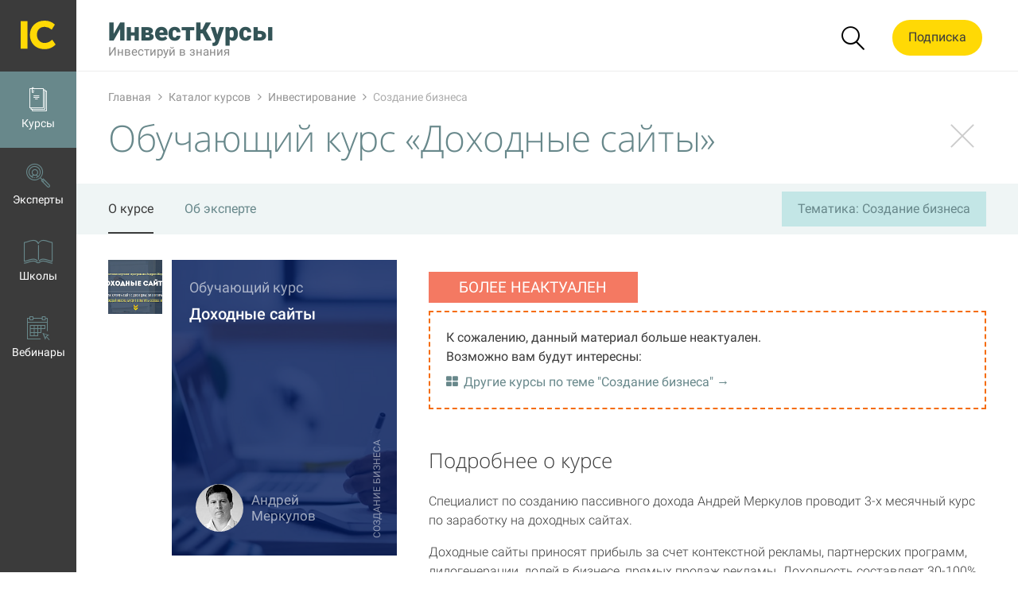

--- FILE ---
content_type: text/html; charset=UTF-8
request_url: https://investcourses.ru/course-dokhodnye-sayty/
body_size: 19431
content:
<!DOCTYPE html>
<html>
<head>
    <meta name="viewport" content="width=device-width, initial-scale=1.0">
    <title>Доходные сайты — курс Андрея Меркулова</title>
    <meta http-equiv="Content-Type" content="text/html; charset=UTF-8" />
<meta name="robots" content="index, follow" />
<meta name="description" content="3-х месячный курс Андрея Меркулова по заработку на доходных сайтах. Андрей Меркулов покажет, как купить прибыльный сайт и получать пассивны доход." />
<link rel="canonical" href="https://investcourses.ru/course-dokhodnye-sayty/" />
<script type="text/javascript" data-skip-moving="true">(function(w, d) {var v = w.frameCacheVars = {'CACHE_MODE':'HTMLCACHE','storageBlocks':[],'dynamicBlocks':{'qepX1R':'5ac0462f239f','api_reviews_element_rating_7nzhsz':'d41d8cd98f00','ym':'d41d8cd98f00'},'AUTO_UPDATE':true,'AUTO_UPDATE_TTL':'120','version':'2'};var inv = false;if (v.AUTO_UPDATE === false){if (v.AUTO_UPDATE_TTL && v.AUTO_UPDATE_TTL > 0){var lm = Date.parse(d.lastModified);if (!isNaN(lm)){var td = new Date().getTime();if ((lm + v.AUTO_UPDATE_TTL * 1000) >= td){w.frameRequestStart = false;w.preventAutoUpdate = true;return;}inv = true;}}else{w.frameRequestStart = false;w.preventAutoUpdate = true;return;}}var r = w.XMLHttpRequest ? new XMLHttpRequest() : (w.ActiveXObject ? new w.ActiveXObject("Microsoft.XMLHTTP") : null);if (!r) { return; }w.frameRequestStart = true;var m = v.CACHE_MODE; var l = w.location; var x = new Date().getTime();var q = "?bxrand=" + x + (l.search.length > 0 ? "&" + l.search.substring(1) : "");var u = l.protocol + "//" + l.host + l.pathname + q;r.open("GET", u, true);r.setRequestHeader("BX-ACTION-TYPE", "get_dynamic");r.setRequestHeader("X-Bitrix-Composite", "get_dynamic");r.setRequestHeader("BX-CACHE-MODE", m);r.setRequestHeader("BX-CACHE-BLOCKS", v.dynamicBlocks ? JSON.stringify(v.dynamicBlocks) : "");if (inv){r.setRequestHeader("BX-INVALIDATE-CACHE", "Y");}try { r.setRequestHeader("BX-REF", d.referrer || "");} catch(e) {}if (m === "APPCACHE"){r.setRequestHeader("BX-APPCACHE-PARAMS", JSON.stringify(v.PARAMS));r.setRequestHeader("BX-APPCACHE-URL", v.PAGE_URL ? v.PAGE_URL : "");}r.onreadystatechange = function() {if (r.readyState != 4) { return; }var a = r.getResponseHeader("BX-RAND");var b = w.BX && w.BX.frameCache ? w.BX.frameCache : false;if (a != x || !((r.status >= 200 && r.status < 300) || r.status === 304 || r.status === 1223 || r.status === 0)){var f = {error:true, reason:a!=x?"bad_rand":"bad_status", url:u, xhr:r, status:r.status};if (w.BX && w.BX.ready && b){BX.ready(function() {setTimeout(function(){BX.onCustomEvent("onFrameDataRequestFail", [f]);}, 0);});}w.frameRequestFail = f;return;}if (b){b.onFrameDataReceived(r.responseText);if (!w.frameUpdateInvoked){b.update(false);}w.frameUpdateInvoked = true;}else{w.frameDataString = r.responseText;}};r.send();var p = w.performance;if (p && p.addEventListener && p.getEntries && p.setResourceTimingBufferSize){var e = 'resourcetimingbufferfull';var h = function() {if (w.BX && w.BX.frameCache && w.BX.frameCache.frameDataInserted){p.removeEventListener(e, h);}else {p.setResourceTimingBufferSize(p.getEntries().length + 50);}};p.addEventListener(e, h);}})(window, document);</script>
<script type="text/javascript" data-skip-moving="true">(function(w, d, n) {var cl = "bx-core";var ht = d.documentElement;var htc = ht ? ht.className : undefined;if (htc === undefined || htc.indexOf(cl) !== -1){return;}var ua = n.userAgent;if (/(iPad;)|(iPhone;)/i.test(ua)){cl += " bx-ios";}else if (/Windows/i.test(ua)){cl += ' bx-win';}else if (/Macintosh/i.test(ua)){cl += " bx-mac";}else if (/Linux/i.test(ua) && !/Android/i.test(ua)){cl += " bx-linux";}else if (/Android/i.test(ua)){cl += " bx-android";}cl += (/(ipad|iphone|android|mobile|touch)/i.test(ua) ? " bx-touch" : " bx-no-touch");cl += w.devicePixelRatio && w.devicePixelRatio >= 2? " bx-retina": " bx-no-retina";var ieVersion = -1;if (/AppleWebKit/.test(ua)){cl += " bx-chrome";}else if (/Opera/.test(ua)){cl += " bx-opera";}else if (/Firefox/.test(ua)){cl += " bx-firefox";}ht.className = htc ? htc + " " + cl : cl;})(window, document, navigator);</script>


<link href="/bitrix/js/ui/design-tokens/dist/ui.design-tokens.min.css?167799801122029" type="text/css"  rel="stylesheet" />
<link href="/bitrix/js/ui/fonts/opensans/ui.font.opensans.min.css?16779979252320" type="text/css"  rel="stylesheet" />
<link href="/bitrix/js/main/popup/dist/main.popup.bundle.min.css?169423503026598" type="text/css"  rel="stylesheet" />
<link href="/bitrix/css/api.core/width.css?1637818586684" type="text/css"  rel="stylesheet" />
<link href="/bitrix/css/api.core/upload.css?16378185865949" type="text/css"  rel="stylesheet" />
<link href="/bitrix/css/api.core/button.css?16378185867504" type="text/css"  rel="stylesheet" />
<link href="/bitrix/css/api.core/message.css?1637818586905" type="text/css"  rel="stylesheet" />
<link href="/bitrix/css/api.core/form.css?16378185866222" type="text/css"  rel="stylesheet" />
<link href="/bitrix/css/api.core/modal.css?16378185865911" type="text/css"  rel="stylesheet" />
<link href="/bitrix/css/api.core/alert.css?16378185864652" type="text/css"  rel="stylesheet" />
<link href="/bitrix/css/api.core/icon.css?1637818586165" type="text/css"  rel="stylesheet" />
<link href="/bitrix/js/api.core/magnific_popup/magnific-popup.min.css?16378185725336" type="text/css"  rel="stylesheet" />
<link href="/bitrix/cache/css/s1/ic_2/page_9e914a639282ea3bb4ecd0b46c516ef9/page_9e914a639282ea3bb4ecd0b46c516ef9_v1.css?176700901067576" type="text/css"  rel="stylesheet" />
<link href="/bitrix/cache/css/s1/ic_2/template_888c8b7c5ca40b6412bc1e99a600a380/template_888c8b7c5ca40b6412bc1e99a600a380_v1.css?1768818377289515" type="text/css"  data-template-style="true" rel="stylesheet" />







<link rel="amphtml" href="https://investcourses.ru/course-dokhodnye-sayty/amp/" />



	

	

		
	<style type="text/css">
				.api-reviews-list  .api-field-files .api-file-outer{
			width: 114px;
			height: 72px;
		}

						#api-reviews-wait .api-image{
			background-image: url("/bitrix/images/api.reviews/flat/blue2/wait.svg");
		}

			</style>
	

    <link rel="icon" type="image/svg+xml" href="/favicon.svg"/>
    <link rel="shortcut icon" type="image/x-icon" href="/favicon.ico"/>

    <!-- Bootstrap core CSS -->
                                        


                                            
            
    <!-- Google Tag Manager -->
    <script data-skip-moving="true">(function(w,d,s,l,i){w[l]=w[l]||[];w[l].push({'gtm.start':
                new Date().getTime(),event:'gtm.js'});var f=d.getElementsByTagName(s)[0],
            j=d.createElement(s),dl=l!='dataLayer'?'&l='+l:'';j.async=true;j.src=
            'https://www.googletagmanager.com/gtm.js?id='+i+dl;f.parentNode.insertBefore(j,f);
        })(window,document,'script','dataLayer','GTM-PPRRP38');</script>
    <!-- End Google Tag Manager -->
</head>
<body>
<div id="panel">
    </div>
<div id="vk_api_transport"></div>
<!-- Google Tag Manager (noscript) -->
<noscript><iframe src="https://www.googletagmanager.com/ns.html?id=GTM-PPRRP38" height="0" width="0" style="display:none;visibility:hidden"></iframe></noscript>
<!-- End Google Tag Manager (noscript) -->

<header class="mobile">
    <div class="container">
        <div class="row align-items-center">
            <div class="col">
                <div class="logo">
                    <a href="/">
                        <img class="logo-label" src="/local/templates/ic_2/img/logo-ic.svg" alt="">
	                    <span class="logo-text black">ИнвестКурсы</span>
                        <span class="logo-sub">Инвестируй в знания</span>
                    </a>
                </div>
            </div>
            <nav>
                <div class="search-form animated fadeIn" id="title-search-mobile">
    <form action="/search/index.php">
        <input class="search-suggest" id="title-search-input-mobile" type="text" name="q" value="" placeholder="Поиск по сайту" size="40" maxlength="50" autocomplete="off">
        <input class="search-button" name="s" type="submit" value="Найти">
    </form>
</div>


                    <ul>
                                    <li><a href="/courses/">Каталог курсов</a></li>
                                                <li><a href="/authors/">Наши эксперты</a></li>
                                                <li><a href="/schools/">Онлайн-школы</a></li>
                                                <li><a href="/webinars/">Вебинары</a></li>
                        </ul>
            </nav>
            <div class="col right"><button class="open-menu close" type="button"><span></span></button></div>
        </div>
    </div>
</header>
<div class="main-wrapper">
    <aside>
	    <div class="sticky-menu">
	        <div class="logo">
	            <a href="/">
	                <img class="img-fluid" src="/local/templates/ic_2/img/logo-ic.svg" alt="">
	            </a>
	        </div>
	        <nav>
	                <ul>
                                    <li><a href="/courses/"><i class="icon-catalog"></i><span>Курсы</span></a></li>
                                                <li><a href="/authors/"><i class="icon-authors"></i><span>Эксперты</span></a></li>
                                                <li><a href="/schools/"><i class="icon-open-magazine"></i><span>Школы</span></a></li>
                                                <li><a href="/webinars/"><i class="icon-events"></i><span>Вебинары</span></a></li>
                        </ul>
	        </nav>
	    </div>
    </aside>
    <div class="header">
        <div class="logo">
            <a href="/">
	            <span class="logo-text black">ИнвестКурсы</span>
                <span class="sub">Инвестируй в знания</span>
            </a>
        </div>
        <div class="buttons">
            <button class="search"><i class="icon-search"></i><span></span></button>
            <a data-toggle="modal" class="login" href="#responderModal">Подписка</a>
                    </div>
        <div class="search-form animated fadeIn" id="title-search">
    <form action="/search/index.php">
        <input class="search-suggest" id="title-search-input" type="text" name="q" value="" placeholder="Поиск по сайту" size="40" maxlength="50" autocomplete="off">
        <input class="search-button" name="s" type="submit" value="Найти">
    </form>
</div>


    </div>

            <div class="container-wide footer-stick content">
            <link href="/bitrix/css/main/font-awesome.css?163781858628777" type="text/css" rel="stylesheet" />
<div class="breadcrumbs"><ul itemprop="http://schema.org/breadcrumb" itemscope itemtype="http://schema.org/BreadcrumbList">
			<li class="bx-breadcrumb-item" id="bx_breadcrumb_0" itemprop="itemListElement" itemscope itemtype="http://schema.org/ListItem">
				
				<a href="/" title="Главная" itemprop="item">
					<span itemprop="name">Главная</span>
				</a>
				<meta itemprop="position" content="1" />
			</li>
			<li class="bx-breadcrumb-item" id="bx_breadcrumb_1" itemprop="itemListElement" itemscope itemtype="http://schema.org/ListItem">
				<i class="fa fa-angle-right"></i>
				<a href="/courses/" title="Каталог курсов" itemprop="item">
					<span itemprop="name">Каталог курсов</span>
				</a>
				<meta itemprop="position" content="2" />
			</li>
			<li class="bx-breadcrumb-item" id="bx_breadcrumb_2" itemprop="itemListElement" itemscope itemtype="http://schema.org/ListItem">
				<i class="fa fa-angle-right"></i>
				<a href="/sect-investirovanie/" title="Инвестирование" itemprop="item">
					<span itemprop="name">Инвестирование</span>
				</a>
				<meta itemprop="position" content="3" />
			</li>
			<li class="bx-breadcrumb-item">
				<i class="fa fa-angle-right"></i>
				<span>Создание бизнеса</span>
			</li></ul></div>            	<h1>
    Обучающий курс «Доходные сайты»
</h1>
<div class="content-tabs">
    <ul>
        <li class="active"><a href="">О курсе</a></li>
        <li><a href="/author-andrey-merkulov/">Об эксперте</a></li>
                        <li class="d-none d-xl-block"><a href="/sect-sozdanie-biznesa/">Тематика: Создание бизнеса</a></li>
    </ul>
</div>
<div class="detail detail_course">
    <div class="row">
        <div class="col-sm-4 left-col">
            <div class="photos row">
                <div class="main-photo col-lg-9 order-lg-2">
                    <div class="photo-item ">
                        <a class="list_courses_item__detail" target="_blank" rel="nofollow" href="/away.php?to=course&id=4026&link=0">
                            <img src="/upload/resize_cache/iblock/c45/320_420_2/2021_05_21-13.25.56-pixabay.com-5daa251f0962.png" alt="">
                            <div class="label"><span>Создание бизнеса</span></div>
                            <div class="wrap">
                                <div class="type">Обучающий курс</div>                                <div class="title">Доходные сайты</div>
                                <div class="author">
                                    <img src="/upload/resize_cache/iblock/7f6/60_60_2/52906e551f6c68288509ef10464745ef.jpg" alt="">
                                    <span>Андрей Меркулов</span>
                                </div>
                            </div>
                        </a>
                    </div>
                </div>
                <div class="more-photo col-lg-3 order-lg-1">
                                                                <a href="/upload/iblock/9f0/2021_05_21-13.26.42-sites.tinvest.info-355261a893e3.png" data-fancybox="gallery"><img src="/upload/resize_cache/iblock/9f0/100_100_2/2021_05_21-13.26.42-sites.tinvest.info-355261a893e3.png" alt=""></a>
                                                        </div>
            </div>
            
<div id="api_reviews_element_rating_7nZHSZ">
	</div>
                        <noindex>
                                            </noindex>
            <div class="share">
                <div class="title">Поделитесь страницей с друзьями</div>
                                                <div class="ya-share2" data-services="vkontakte,odnoklassniki,moimir" data-counter=""></div>
            </div>
        </div>
        <div class="col-sm-8 right-col">
            
            
            
            <div class="nosale-label">Более неактуален</div>
            
                                        <div class="nosale-desc">
                    К сожалению, данный материал больше неактуален.<br>Возможно вам будут интересны:
                                                                                    <div class="mt-2"><a href="/sect-sozdanie-biznesa/"><i class="fa fa-th-large"></i>Другие курсы по теме "Создание бизнеса"&nbsp;→</a></div>
                </div>
                        <div class="detail-text">
                                                
                                    <h2>Подробнее о курсе</h2>
                    <p>Специалист по созданию пассивного дохода Андрей Меркулов проводит 3-х месячный курс по заработку на доходных сайтах.</p>
<p>Доходные сайты приносят прибыль за счет контекстной рекламы, партнерских программ, лидогенерации, долей в бизнесе, прямых продаж рекламы. Доходность составляет 30-100% годовых. Такой вид дохода не привязывает владельца к месту, а стартовать можно с 50000 рублей.</p>
<p>На курсе эксперт дает подробные инструкции по подбору сайтов и работе с ними.</p>
<h2>Программа курса Андрея Меркулова</h2>
<ul>
	<li>Как инвестировать в сайты новичку</li>
	<li>4 вида сайтов, которые принесут доход</li>
	<li>Где искать прибыльные интернет-проекты</li>
	<li>В какие проекты не нужно вкладываться</li>
	<li>Как грамотно оформить сайт с юридической стороны</li>
	<li>Как запустить на поток поиск стоящих проектов</li>
	<li>Как уберечь себя от мошенников</li>
	<li>Какие могут появиться непредвиденные расходы</li>
	<li>Как анализировать сайта и его владельца до покупки</li>
	<li>Как экономить при покупке сайтов от 20%</li>
	<li>Как продавать сайты по высокой цене</li>
	<li>Настройка работы сайта</li>
	<li>Как эффективно управлять сайтами</li>
	<li>Где приобретать качественный контент</li>
	<li>Как создать бизнес на управлении доходными сайтами</li>
	<li>Дополнительные способы монетизации сайтов</li>
</ul>                
                
                
                <div class="about-author">
                    <h2>Кто автор курса?</h2>
                                                                    <div class="item">
                            <div class="row">
                                <div class="col-3"><a href="/author-andrey-merkulov/"><img src='/upload/resize_cache/iblock/7f6/200_200_2/52906e551f6c68288509ef10464745ef.jpg' alt='Андрей Меркулов' title='Андрей Меркулов' /></a></div>
                                <div class="col-9">
                                    <h3><a href="/author-andrey-merkulov/">Андрей Меркулов</a></h3>
                                    <div class="desc"><p>Опытный инвестор, специалист по недвижимости, предприниматель. Эксперт по инвестициям в жилую и коммерческую недвижимость, земельные участки, аукционы муниципальной аренды, сайты, IT-активы, IPO, REIT фонды, ETF, СЕF, акции и другие инструменты фондового рынка. Автор 6 книг для бизнесменов.</p></div>
                                    <div class="buttons">
                                                                                                                    </div>
                                </div>
                            </div>
                        </div>
                                    </div>

                <div id="bxdynamic_qepX1R_start" style="display:none"></div>                                <div id="bxdynamic_qepX1R_end" style="display:none"></div>                <div class="comments">
                    <h2>Отзывы о курсе</h2>
                    	<div id="reviews" class="api-reviews  api-stat-on" itemscope itemtype="http://schema.org/Product">
        <meta itemprop="name" content="Обучающий курс Доходные сайты" />
				<div class="api-block-top arbt-color-blue2">
			<div class="api-block-title">
				<div class="api-block-left">
					Отзывы учеников <span class="api-reviews-count"></span>				</div>
									<div class="api-block-right">
							<div class="api-reviews-subscribe arsubscribe-color-blue2">
		<div class="api-link">Подписаться на новые отзывы</div>
		<div class="api-subscribe-form">
			<div class="api-form-edge"></div>
			<div class="api-form-row">
				<input type="text" class="api-field api-field-email" placeholder="Введите свой e-mail">
			</div>
			<div class="api-form-row">
				<div class="api_button api_button_small api_button_yellow api_width_1_1">Подписаться</div>
			</div>
		</div>
	</div>
					</div>
							</div>
			<div class="api-block-header">
									<div id="api-reviews-stat" class="api-reviews-stat arstat-color-blue2"
     itemprop="aggregateRating" itemscope="" itemtype="http://schema.org/AggregateRating">
	<div class="api-left-stat">
		<div class="api-title">Рейтинг учеников</div>
		<div class="api-stars-empty">
			<div class="api-stars-full" style="width: 0%"></div>
		</div>
		<div class="api-average">
			<span class="api-average-rating">0</span>
			<span class="api-full-rating"><span>/</span> 5</span>

			<span class="api-hidden" itemprop="ratingValue">5</span>
			<span class="api-hidden" itemprop="bestRating">5</span>
			<span class="api-hidden" itemprop="reviewCount">1</span>
		</div>
		<div class="api-subtitle">На основе 1 оценок учеников</div>
	</div>
	<div class="api-right-stat">
		<div class="api-info">
							<div class="api-info-row">
					<div class="api-info-title">
						<div class="api-icon-star api-icon-star5"></div>
					</div>
					<div class="api-info-progress">
						<div style="width:0%" class="api-info-bar api-info-bar5"></div>
					</div>
					<div class="api-info-qty" title="0">0%</div>
				</div>
							<div class="api-info-row">
					<div class="api-info-title">
						<div class="api-icon-star api-icon-star4"></div>
					</div>
					<div class="api-info-progress">
						<div style="width:0%" class="api-info-bar api-info-bar4"></div>
					</div>
					<div class="api-info-qty" title="0">0%</div>
				</div>
							<div class="api-info-row">
					<div class="api-info-title">
						<div class="api-icon-star api-icon-star3"></div>
					</div>
					<div class="api-info-progress">
						<div style="width:0%" class="api-info-bar api-info-bar3"></div>
					</div>
					<div class="api-info-qty" title="0">0%</div>
				</div>
							<div class="api-info-row">
					<div class="api-info-title">
						<div class="api-icon-star api-icon-star2"></div>
					</div>
					<div class="api-info-progress">
						<div style="width:0%" class="api-info-bar api-info-bar2"></div>
					</div>
					<div class="api-info-qty" title="0">0%</div>
				</div>
							<div class="api-info-row">
					<div class="api-info-title">
						<div class="api-icon-star api-icon-star1"></div>
					</div>
					<div class="api-info-progress">
						<div style="width:0%" class="api-info-bar api-info-bar1"></div>
					</div>
					<div class="api-info-qty" title="0">0%</div>
				</div>
					</div>
	</div>
</div>

									<div class="api-reviews-form arform-color-blue2">
        			<div class="api-shop-stat">
                				<button class="api-button api-button-large" onclick="jQuery.fn.apiModal('show',{id:'#bx_2328722073_1_modal',width: 600});">
					<span class="api-icon"></span>Оставить отзыв				</button>
			</div>
        
		<div id="bx_2328722073_1_modal" class="api_modal">
			<div class="api_modal_dialog">
				<a class="api_modal_close"></a>
                					<div class="api_modal_header">
                        							<div class="api_modal_title">Оставьте отзыв о курсе</div>
                                                					</div>
                				<div class="api_modal_content">
					<div class="api_form">
                                                    							<div class="api_row">
                                
								<div class="api_controls">
                                    										<div class="api-form-rating">
											<div class="api-star-rating">
												<i class="api-icon-star active" data-label="Ужасный обучающий курс"></i>
												<i class="api-icon-star active" data-label="Плохой обучающий курс"></i>
												<i class="api-icon-star active" data-label="Нормальный обучающий курс"></i>
												<i class="api-icon-star active" data-label="Хороший обучающий курс"></i>
												<i class="api-icon-star active" data-label="Отличный обучающий курс"></i>
												<input type="hidden" value="5" name="RATING" class="api-field">
											</div>
											<div class="api-star-rating-label">Отличный обучающий курс</div>
										</div>
                                    								</div>
							</div>
                                                    							<div class="api_row">
                                									<div class="api_label">
										Веб-сайт									</div>
                                
								<div class="api_controls">
                                    										<input type="text" class="api-field" name="WEBSITE"
										       placeholder="Адрес веб-сайта">
                                    								</div>
							</div>
                                                    							<div class="api_row">
                                									<div class="api_label required">
										Отзыв<span class="api_required">*</span>									</div>
                                
								<div class="api_controls">
                                    										<textarea name="ANNOTATION" class="api-field" placeholder="Впечатления" data-autoresize></textarea>
                                    								</div>
							</div>
                                                                                
						<div class="api-guest-row api_row">
							<div class="api_label">Представьтесь</div>

							<div class="api_controls">
								<div class="api-guest-form">
                                    										<div class="api-guest-form-field">
                                            											<input type="text"
											       class="api-field"
											       placeholder="Как вас зовут? *"
											       name="GUEST_NAME"
											       value="">
										</div>
                                                                                                            										<div class="api-guest-form-field">
                                            											<input type="text"
											       class="api-field"
											       placeholder="Ваш e-mail (не публикуется)"
											       name="GUEST_EMAIL"
											       value="">
										</div>
                                                                        								</div>
							</div>
						</div>

						
                        							<div class="api_row api-rules">
								<div class="api_controls">
									<a href="/docs/investcourses_agreement.pdf" target="_blank">Правила публикации отзывов</a>
								</div>
							</div>
                        
                        							<div class="api_row api-rules">
								<label class="api_controls">
									<input type="checkbox" name="EULA_ACCEPTED" value="Y" class="api-field" checked>
									Нажимая кнопку «Отправить отзыв», я принимаю условия <a href='/docs/investcourses_agreement.pdf' target='_blank'>Пользовательского соглашения</a> и даю своё согласие на обработку моих персональных данных, в соответствии с Федеральным законом от 27.07.2006 года №152-ФЗ «О персональных данных», на условиях и для целей, определенных <a href='/docs/investcourses_confidentiality.pdf' target='_blank'>Политикой конфиденциальности</a>.								</label>
							</div>
                        
                        							<div class="api_row api-rules">
								<label class="api_controls">
									<input type="checkbox" name="PRIVACY_ACCEPTED" value="Y" class="api-field" checked>
                                    										Я согласен на обработку персональных данных                                    								</label>
							</div>
                        
					</div>
				</div>
				<div class="api_modal_footer">
					<button class="api-button api-button-large api-form-submit">
						<span class="api-icon"></span><span class="api-button-text">Отправить отзыв</span>
					</button>
				</div>
			</div>
		</div>
	</div>
			</div>
			<div class="api-block-sort">
						<div id="api-reviews-sort" class="api-reviews-sort arsort-color-blue2">
		<div class="api-left">
			<div class="api-sort-label">Сортировать по:</div>
											<a class=""
				   href="/course-dokhodnye-sayty/?arsort=active_from&arorder=desc&ELEMENT_CODE=dokhodnye-sayty">
					Дате				</a>
											<a class=""
				   href="/course-dokhodnye-sayty/?arsort=rating&arorder=desc&ELEMENT_CODE=dokhodnye-sayty">
					Рейтингу				</a>
											<a class=""
				   href="/course-dokhodnye-sayty/?arsort=thumbs&arorder=desc&ELEMENT_CODE=dokhodnye-sayty">
					Полезности				</a>
					</div>
		<div class="api-right">
			<div></div>
		</div>
	</div>
	
			</div>
		</div>
		<div class="api-block-content">
					</div>
			</div>

                </div>
                
                
                            </div>
        </div>
    </div>
</div>
<a class="back" href="/courses/"></a>
	<div class="theme-id" style="display:none;">23</div>

    </div>
    <footer>
        <div class="container-wide">
            <div class="row">
                <div class="col-md-6">
                    <p>ИнвестКурсы — агрегатор курсов, школ и экспертов | © 2013 – 2026</p>
	                <p>ИП Куранов А.А., ИНН 661706926086, ОГРН 315661700000422, info@investcourses.ru</p>
                    <ul class="service-menu">
                        <li><a href="/docs/investcourses_agreement.pdf" target="_blank">Пользовательское соглашение</a></li>
                        <li><a href="/docs/investcourses_confidentiality.pdf" target="_blank">Политика конфиденциальности</a></li>
                    </ul>
	                <div class="disclaimer">
		                <p>Весь материал, присутствующий на сайте, подготовлен исключительно в информационных целях без учета инвестиционных целей, финансового положения или средств какого-либо конкретного пользователя Сайта. Материал не следует рассматривать как рекомендацию или предложение о покупке или продаже.</p>
		                <p>InvestCourses.ru не поддерживает и не спонсирует какую-либо компанию или проект, указанные на Сайте. Только сам Пользователь Сайта несет ответственность за любые решения, принимаемые на основе информации и/или использования сайта.</p>
	                </div>
                </div>
                <div class="col-md-3">
                    <ul class="bottom-menu">
			<li><a class="item_1" href="/courses/">Каталог курсов</a></li>
		
			<li><a class="item_2" href="/authors/">Авторы и эксперты</a></li>
		
			<li><a class="item_3" href="/schools/">Онлайн-школы</a></li>
		
			<li><a class="item_4" href="/webinars/">Вебинары</a></li>
		

</ul>
                </div>
                <div class="col-md-3">
                    <ul class="contacts-menu">
                        <li><a href="#authorModal" data-toggle="modal"><i class="fa fa-fw fa-paper-plane-o" aria-hidden="true"></i> <span>Заявка на сотрудничество</span></a>
                        </li>
                        <li><a href="mailto:info@investcourses.ru"><i class="fa fa-fw fa-envelope-o" aria-hidden="true"></i> <span>Наша почта</span></a>
                        </li>
                        <li><a href="https://vk.com/invest_courses" target="_blank"><i class="fa fa-fw fa-vk" aria-hidden="true"></i> <span>Мы ВКонтакте</span></a></li>
                        <li><a href="https://t.me/investcourses" target="_blank"><i class="fa fa-fw fa-telegram" aria-hidden="true"></i> <span>Наш Telegram-канал</span></a></li>
                    </ul>
                    <div id="bx-composite-banner"></div>
                </div>
            </div>
        </div>
    </footer>
</div>




<div class="modal fade" id="responderModal" tabindex="-1" role="dialog" aria-labelledby="myModalLabel" aria-hidden="true">
  <div class="modal-dialog">
    <div class="modal-content">
      <div class="modal-header">
        <button type="button" class="close" data-dismiss="modal" aria-hidden="true">&times;</button>
        <div class="modal-title h4" id="myModalLabel">Подпишитесь на рассылку! Будьте в курсе!</div>
      </div>
      <div class="modal-body">
            <div class="text">
                <div class="h5">Что вы получите после подписки?</div>
                <ul>
<!--                    <li>Обзор самых прибыльных способов инвестирования в 2017 году.</li>-->
                    <li>Регулярное оповещение о самых значимых мероприятиях в мире инвестиций;</li>
                    <li>Только полезную и актуальную информацию – никакой воды;</li>
                    <li>Научитесь сохранять и умножать свой капитал;</li>
                    <li>Определитесь с выбором инвестиционной ниши.</li>
                </ul>
                <img src="/subscribe/img/preview-mini.png" alt="" class="preview">
            </div>
            <div class="subscribe-ic-form">
                <!-- Nav tabs -->
                <ul class="nav nav-tabs" role="tablist">
	                <li class="nav-item"><a href="#telegram-sub" class="nav-link active" aria-controls="telegram-sub" role="tab" data-toggle="tab"><i class="fa fa-telegram" aria-hidden="true"></i> Telegram</a></li>
	                <li class="nav-item"><a href="#vk-sub" class="nav-link" aria-controls="vk-sub" role="tab" data-toggle="tab"><i class="fa fa-vk" aria-hidden="true"></i> ВКонтакте</a></li>
                    <li class="nav-item"><a href="#email-sub" class="nav-link" aria-controls="email-sub" role="tab" data-toggle="tab"><i class="fa fa-envelope" aria-hidden="true"></i> Подписка по email</a></li>
                </ul>
                <div class="tab-content">
	                <div role="tabpanel" class="tab-pane active" id="telegram-sub">
		                <div class="title-vk">Подпишитесь на наш канал в Telegram, чтобы ничего не пропустить!</div>
		                <div class="telegram-link"><a href="https://t.me/investcourses" target="_blank">Подписаться на investcourses.ru</a></div>
	                </div>

                    <div role="tabpanel" class="tab-pane" id="vk-sub">
                        <div class="title-vk">Подпишитесь на рассылку уведомлений ВКонтакте, чтобы ничего не пропустить!</div>
                                                <a href="https://vk.com/invest_courses?w=app5898182_-139709444" target="_blank" class="btn btn-warning">Подписаться</a>
                    </div>
                    <div role="tabpanel" class="tab-pane" id="email-sub">
                        <br>
                        <form action="">
                            <div class="row">
                                <div class="col-sm-6 item item-group">
                                    <div class="group-block">
                                        <div class="h4">Выберите темы для изучения:</div>
                                        <div class="item">
                                            <label class="input" for="forex-theme">
                                                <input type="checkbox" name="type" id="forex-theme" value="Биржевая торговля">
                                                <span class="name">Биржевая торговля</span>
                                            </label>
                                        </div>
                                        <div class="item">
                                            <label class="input" for="auctions-theme">
                                                <input type="checkbox" name="type" id="auctions-theme" value="Аукционы по банкротству">
                                                <span class="name">Аукционы по&nbsp;банкротству</span>
                                            </label>
                                        </div>
                                        <div class="item">
                                            <label class="input" for="estate-theme">
                                                <input type="checkbox" name="type" id="estate-theme" value="Инвестирование в недвижимость">
                                                <span class="name">Инвестирование в&nbsp;недвижимость</span>
                                            </label>
                                        </div>
                                    </div>
                                </div>
                                <div class="col-sm-6">
                                    <div class="item">
                                        <input type="text" id="fio" name="fio" placeholder="Введите имя">
                                    </div>
                                    <div class="item">
                                        <input type="text" id="email" name="email" placeholder="Введите e-mail">
                                    </div>
                                    <div class="item agreement-item">
                                        <input type="hidden" name="agreement" value="N">
                                        <input type="checkbox" name="agreement" class="agreement_item" value="Y" id="agreement_main"><label for="agreement_main"><span class="fa fa-check"></span>Даю согласие на обработку моих персональных данных в соответствии с условиями <a href="/docs/investcourses_confidentiality.pdf" target="_blank">Политики конфиденциальности</a></label>
                                    </div>
	                                <div class="item agreement-item">
		                                <input type="hidden" name="agreement2" value="N">
		                                <input type="checkbox" name="agreement2" class="agreement_item_2" value="Y" id="agreement_main_2"><label for="agreement_main_2"><span class="fa fa-check"></span>Даю согласие на получение рекламной информации, в том числе в форме рекламной рассылки</label>
	                                </div>
                                    <div class="item action">
                                        <input type="submit" name="sub" value="Подписаться">
                                    </div>
                                </div>
                            </div>
                        </form>
                        <div class="garant"><span>Мы против спама!</span> Ваши данные ни при каких обстоятельствах не будут переданы
                            третьим лицам. Вы всегда сможете отписаться от нашей рассылки.</div>
                    </div>
                </div>
            </div>
            <div class="load" style="display: none;"><i class="fa fa-spinner fa-pulse fa-3x fa-fw"></i></div>
            <div class="subscribe-ic-form-answer">
                <span>Спасибо! Пожалуйста проверьте почту и подтвердите подписку, кликнув на ссылку в письме.</span>
                <div class="vk">
                    <div class="h4">Приглашаем также в нашу <a href="https://vk.com/invest_courses" target="_blank" rel="nofollow">группу Вконтакте</a></div>
                                    </div>
            </div>
            <button class="close-btn" data-dismiss="modal" aria-hidden="true">Спасибо, не сейчас</button>
      </div>
    </div>
  </div>
</div>
<div class="modal fade" id="authorModal" tabindex="-1" role="dialog" aria-labelledby="authorModalLabel" aria-hidden="true">
  <div class="modal-dialog author-form-modal-dialog">
    <div class="modal-content">
      <div class="modal-header">
        <button type="button" class="close" data-dismiss="modal" aria-hidden="true">&times;</button>
        <div class="modal-title h4" id="authorModalLabel">Заявка на сотрудничество</div>
      </div>
      <div class="modal-body">
          <div class="author-form">
              <form action="">
                  <div class="item">
                      <input type="text" id="af-fio" name="fio" placeholder="Ваше имя">
                  </div>
                  <div class="item">
                      <input type="text" id="af-email" name="email" placeholder="Ваш e-mail">
                  </div>
                  <div class="item">
                      <textarea id="af-message" name="message" placeholder="Сообщение. Расскажите нам о себе."></textarea>
                  </div>
                  <div class="item agreement-item">
                      <input type="hidden" name="agreement" value="N">
                      <input type="checkbox" name="agreement" class="agreement_item" value="Y" id="agreement_author"><label for="agreement_author"><span class="fa fa-check"></span> Даю согласие на обработку моих персональных данных в соответствии с <a href="/docs/investcourses_confidentiality.pdf" target="_blank">условиями</a></label>
                  </div>
                  <div class="item action">
                      <input type="submit" name="sub" value="Отправить заявку">
                  </div>
              </form>
              <div class="load" style="display: none;"><i class="fa fa-spinner fa-pulse fa-3x fa-fw"></i></div>
              <div class="author-form-answer">
                  <span>Спасибо! Мы свяжемся с вами в ближайшее время.</span>
              </div>
          </div>
      </div>
    </div>
  </div>
</div>
<div id="bxdynamic_ym_start" style="display:none"></div><div id="bxdynamic_ym_end" style="display:none"></div><script type="text/javascript">if(!window.BX)window.BX={};if(!window.BX.message)window.BX.message=function(mess){if(typeof mess==='object'){for(let i in mess) {BX.message[i]=mess[i];} return true;}};</script>
<script type="text/javascript">(window.BX||top.BX).message({'JS_CORE_LOADING':'Загрузка...','JS_CORE_NO_DATA':'- Нет данных -','JS_CORE_WINDOW_CLOSE':'Закрыть','JS_CORE_WINDOW_EXPAND':'Развернуть','JS_CORE_WINDOW_NARROW':'Свернуть в окно','JS_CORE_WINDOW_SAVE':'Сохранить','JS_CORE_WINDOW_CANCEL':'Отменить','JS_CORE_WINDOW_CONTINUE':'Продолжить','JS_CORE_H':'ч','JS_CORE_M':'м','JS_CORE_S':'с','JSADM_AI_HIDE_EXTRA':'Скрыть лишние','JSADM_AI_ALL_NOTIF':'Показать все','JSADM_AUTH_REQ':'Требуется авторизация!','JS_CORE_WINDOW_AUTH':'Войти','JS_CORE_IMAGE_FULL':'Полный размер'});</script><script type="text/javascript" src="/bitrix/js/main/core/core.min.js?1696662734221146"></script><script>BX.setJSList(['/bitrix/js/main/core/core_ajax.js','/bitrix/js/main/core/core_promise.js','/bitrix/js/main/polyfill/promise/js/promise.js','/bitrix/js/main/loadext/loadext.js','/bitrix/js/main/loadext/extension.js','/bitrix/js/main/polyfill/promise/js/promise.js','/bitrix/js/main/polyfill/find/js/find.js','/bitrix/js/main/polyfill/includes/js/includes.js','/bitrix/js/main/polyfill/matches/js/matches.js','/bitrix/js/ui/polyfill/closest/js/closest.js','/bitrix/js/main/polyfill/fill/main.polyfill.fill.js','/bitrix/js/main/polyfill/find/js/find.js','/bitrix/js/main/polyfill/matches/js/matches.js','/bitrix/js/main/polyfill/core/dist/polyfill.bundle.js','/bitrix/js/main/core/core.js','/bitrix/js/main/polyfill/intersectionobserver/js/intersectionobserver.js','/bitrix/js/main/lazyload/dist/lazyload.bundle.js','/bitrix/js/main/polyfill/core/dist/polyfill.bundle.js','/bitrix/js/main/parambag/dist/parambag.bundle.js']);
</script>
<script type="text/javascript">(window.BX||top.BX).message({'API_CORE_FLATPICKR_WEEKDAYS_SHORTHAND':['Вс','Пн','Вт','Ср','Чт','Пт','Сб'],'API_CORE_FLATPICKR_WEEKDAYS_LONGHAND':['Воскресенье','Понедельник','Вторник','Среда','Четверг','Пятница','Суббота'],'API_CORE_FLATPICKR_MONTHS_SHORTHAND':['Янв','Фев','Март','Апр','Май','Июнь','Июль','Авг','Сен','Окт','Ноя','Дек'],'API_CORE_FLATPICKR_MONTHS_LONGHAND':['Январь','Февраль','Март','Апрель','Май','Июнь','Июль','Август','Сентябрь','Октябрь','Ноябрь','Декабрь'],'API_CORE_FLATPICKR_SCROLLTITLE':'Крутите скролл','API_CORE_FLATPICKR_TOGGLETITLE':'Нажмите для переключения','API_CORE_WYSIWYG_REDACTOR2_LANG':'{\n    \"format\": \"Формат\",\n    \"image\": \"Картинка\",\n    \"file\": \"Файл\",\n    \"link\": \"Ссылка\",\n    \"bold\": \"Полужирный\",\n    \"italic\": \"Курсив\",\n    \"deleted\": \"Зачеркнутый\",\n    \"underline\": \"Подчеркнутый\",\n    \"bold-abbr\": \"B\",\n    \"italic-abbr\": \"I\",\n    \"deleted-abbr\": \"S\",\n    \"underline-abbr\": \"U\",\n    \"lists\": \"Списки\",\n    \"link-insert\": \"Вставить ссылку\",\n    \"link-edit\": \"Редактировать ссылку\",\n    \"link-in-new-tab\": \"Открыть ссылку в новом табе\",\n    \"unlink\": \"Удалить ссылку\",\n    \"cancel\": \"Отменить\",\n    \"close\": \"Закрыть\",\n    \"insert\": \"Вставить\",\n    \"save\": \"Сохранить\",\n    \"delete\": \"Удалить\",\n    \"text\": \"Текст\",\n    \"edit\": \"Редактировать\",\n    \"title\": \"Title\",\n    \"paragraph\": \"Обычный текст\",\n    \"quote\": \"Цитата\",\n    \"code\": \"Код\",\n    \"heading1\": \"Заголовок 1\",\n    \"heading2\": \"Заголовок 2\",\n    \"heading3\": \"Заголовок 3\",\n    \"heading4\": \"Заголовок 4\",\n    \"heading5\": \"Заголовок 5\",\n    \"heading6\": \"Заголовок 6\",\n    \"filename\": \"Имя файла\",\n    \"optional\": \"необязательно\",\n    \"unorderedlist\": \"Ненумерованный список\",\n    \"orderedlist\": \"Нумерованный список\",\n    \"outdent\": \"Убрать отступ\",\n    \"indent\": \"Добавить отступ\",\n    \"horizontalrule\": \"Линия\",\n    \"upload-label\": \"Перетащите файл или \",\n    \"accessibility-help-label\": \"Редактор форматированного текста\",\n    \"caption\": \"Подпись\",\n    \"bulletslist\": \"Маркеры\",\n    \"numberslist\": \"Нумерация\",\n    \"image-position\": \"Position\",\n    \"none\": \"None\",\n    \"left\": \"Left\",\n    \"right\": \"Right\",\n    \"center\": \"Center\"\n}'});</script>
<script type="text/javascript">(window.BX||top.BX).message({'LANGUAGE_ID':'ru','FORMAT_DATE':'DD.MM.YYYY','FORMAT_DATETIME':'DD.MM.YYYY HH:MI:SS','COOKIE_PREFIX':'BITRIX_SM','SERVER_TZ_OFFSET':'10800','UTF_MODE':'Y','SITE_ID':'s1','SITE_DIR':'/'});</script><script type="text/javascript"  src="/bitrix/cache/js/s1/ic_2/kernel_main/kernel_main_v1.js?1767007145154482"></script>
<script type="text/javascript" src="/bitrix/js/ui/dexie/dist/dexie3.bundle.min.js?167799792788295"></script>
<script type="text/javascript" src="/bitrix/js/main/core/core_ls.min.js?16378185727365"></script>
<script type="text/javascript" src="/bitrix/js/main/core/core_frame_cache.min.js?169666273611307"></script>
<script type="text/javascript" src="https://ajax.googleapis.com/ajax/libs/jquery/3.2.1/jquery.min.js"></script>
<script type="text/javascript" src="/bitrix/js/main/popup/dist/main.popup.bundle.min.js?169423502865670"></script>
<script type="text/javascript" src="/bitrix/js/api.core/upload.js?163781857213143"></script>
<script type="text/javascript" src="/bitrix/js/api.core/form.js?16378185721657"></script>
<script type="text/javascript" src="/bitrix/js/api.core/modal.js?16378185722616"></script>
<script type="text/javascript" src="/bitrix/js/api.core/alert.js?16378185727820"></script>
<script type="text/javascript" src="/bitrix/js/api.reviews/history/history.min.js?16378185748061"></script>
<script type="text/javascript" src="/bitrix/js/api.core/magnific_popup/jquery.magnific-popup.min.js?163781857220215"></script>
<script type="text/javascript">BX.setJSList(['/bitrix/js/main/core/core_fx.js','/bitrix/js/main/session.js','/bitrix/js/main/pageobject/pageobject.js','/bitrix/js/main/core/core_window.js','/bitrix/js/main/date/main.date.js','/bitrix/js/main/core/core_date.js','/bitrix/js/main/utils.js','/local/templates/.default/components/api/reviews/.default/script.js','/local/templates/.default/components/api/reviews/.default/api/reviews.subscribe/.default/script.js','/local/templates/.default/components/api/reviews/.default/api/reviews.stat/.default/script.js','/local/templates/.default/components/api/reviews/.default/api/reviews.form/.default/script.js','/local/templates/.default/components/api/reviews/.default/api/reviews.sort/.default/script.js','/local/templates/.default/components/api/reviews/.default/api/reviews.list/.default/script.js','/local/templates/ic_2/js/popper.min.js','/local/templates/ic_2/js/bootstrap.min.js','/local/templates/ic_2/fancybox/jquery.fancybox.min.js','/local/templates/ic_2/slick/slick.min.js','/local/templates/ic_2/js/jquery.cookie.js','/local/templates/ic_2/js/script.js','/local/templates/ic_2/js/lazyload.js','/local/templates/ic_2/js/metrika-set-client-id.js','/bitrix/components/bitrix/search.title/script.js']);</script>
<script type="text/javascript">BX.setCSSList(['/local/templates/ic_2/components/bitrix/catalog.element/course-detail/style.css','/bitrix/components/api/reviews.element.rating/templates/.default/theme/flat/style.css','/local/templates/.default/components/api/reviews/.default/style.css','/local/templates/.default/components/api/reviews/.default/theme/flat/style.css','/local/templates/.default/components/api/reviews/.default/api/reviews.subscribe/.default/style.css','/local/templates/.default/components/api/reviews/.default/api/reviews.subscribe/.default/theme/flat/style.css','/local/templates/.default/components/api/reviews/.default/api/reviews.stat/.default/style.css','/local/templates/.default/components/api/reviews/.default/api/reviews.stat/.default/theme/flat/style.css','/local/templates/.default/components/api/reviews/.default/api/reviews.form/.default/style.css','/local/templates/.default/components/api/reviews/.default/api/reviews.form/.default/theme/flat/style.css','/local/templates/.default/components/api/reviews/.default/api/reviews.sort/.default/style.css','/local/templates/.default/components/api/reviews/.default/api/reviews.sort/.default/theme/flat/style.css','/local/templates/.default/components/api/reviews/.default/api/reviews.list/.default/style.css','/local/templates/.default/components/api/reviews/.default/api/reviews.list/.default/theme/flat/style.css','/bitrix/components/bitrix/main.pagenavigation/templates/.default/style.css','/local/templates/ic_2/css/bootstrap.min.css','/local/templates/ic_2/css/main.css','/local/templates/ic_2/css/font-awesome.min.css','/local/templates/ic_2/css/ic_icons.css','/local/templates/ic_2/css/animate.min.css','/local/templates/ic_2/fancybox/jquery.fancybox.min.css','/local/templates/ic_2/css/fonts.css','/local/templates/ic_2/slick/slick.css','/local/templates/ic_2/slick/slick-theme.css','/local/templates/ic_2/components/bitrix/search.title/search/style.css']);</script>
<script type="text/javascript"  src="/bitrix/cache/js/s1/ic_2/template_6ed16236e9e6ce6260d0517456d09ab3/template_6ed16236e9e6ce6260d0517456d09ab3_v1.js?1767007145182530"></script>
<script type="text/javascript"  src="/bitrix/cache/js/s1/ic_2/page_4f7dcd4bc03f9047f95df97a4976db68/page_4f7dcd4bc03f9047f95df97a4976db68_v1.js?176700901032355"></script>
<script type="text/javascript">
		jQuery(document).ready(function ($) {
			$.fn.apiReviewsSubscribe({"THEME":"flat","COLOR":"blue2","INCLUDE_CSS":"Y","AJAX_URL":"\/bitrix\/components\/api\/reviews.subscribe\/ajax.php","MESS_LINK":"\u041f\u043e\u0434\u043f\u0438\u0441\u0430\u0442\u044c\u0441\u044f \u043d\u0430 \u043d\u043e\u0432\u044b\u0435 \u043e\u0442\u0437\u044b\u0432\u044b","MESS_SUBSCRIBE":"\u0412\u044b \u0443\u0441\u043f\u0435\u0448\u043d\u043e \u043f\u043e\u0434\u043f\u0438\u0441\u0430\u043b\u0438\u0441\u044c!","MESS_UNSUBSCRIBE":"\u0412\u044b \u0443\u0441\u043f\u0435\u0448\u043d\u043e \u043e\u0442\u043f\u0438\u0441\u0430\u043b\u0438\u0441\u044c!","MESS_FIELD_PLACEHOLDER":"\u0412\u0432\u0435\u0434\u0438\u0442\u0435 \u0441\u0432\u043e\u0439 e-mail","MESS_BUTTON_TEXT":"\u041f\u043e\u0434\u043f\u0438\u0441\u0430\u0442\u044c\u0441\u044f","MESS_ERROR":"\u041e\u0448\u0438\u0431\u043a\u0430 \u0438\u0437\u043c\u0435\u043d\u0435\u043d\u0438\u044f \u043f\u043e\u0434\u043f\u0438\u0441\u043a\u0438!","MESS_ERROR_EMAIL":"\u0423\u043a\u0430\u0436\u0438\u0442\u0435 e-mail","MESS_ERROR_CHECK_EMAIL":"\u0423\u043a\u0430\u0437\u0430\u043d\u043d\u044b\u0439 e-mail \u043d\u0435\u043a\u043e\u0440\u0440\u0435\u043a\u0442\u0435\u043d!","IBLOCK_ID":3,"SECTION_ID":"","ELEMENT_ID":4026,"ORDER_ID":null,"URL":"","CACHE_TYPE":"A","SITE_ID":"s1"});
		});
	</script><script type="text/javascript">
		jQuery(document).ready(function ($) {
			$.fn.apiReviewsForm({
				id:                   'bx_2328722073_1_modal',
				USE_EULA:             '1',
				MESS_EULA_CONFIRM:    'Для продолжения вы должны принять условия Пользовательского соглашения',
				USE_PRIVACY:          '1',
				MESS_PRIVACY_CONFIRM: 'Для продолжения вы должны принять соглашение на обработку персональных данных',
				message: {
					submit_text_default: 'Отправить отзыв',
					submit_text_ajax:    'Отправляется...',
				}
			});

			$.fn.apiModal({
				id: '#bx_2328722073_1_modal',
				width: 600
			});
		});
	</script><script type="text/javascript">
		jQuery(document).ready(function ($) {
			$.fn.apiReviewsSort();
		});
	</script>
<script type="text/javascript">
		jQuery(document).ready(function ($) {

			$.fn.apiReviewsList({
				use_stat: 'Y',
				mess: {
					shop_name: 'INVESTCOURSES.RU',
					shop_name_reply: 'Андрей Меркулов',
					review_delete: 'Желаете удалить отзыв №{id}?',
					review_link: 'Ссылка на отзыв #{id}',
					btn_reply_save: 'Сохранить',
					btn_reply_cancel: 'Отмена',
					btn_reply_send: 'Сохранить и отправить клиенту',
				},
				getFileDelete:{
					confirmTitle: 'Вы уверены?',
					confirmContent: 'Файл будет удален с диска и базы',
					labelOk: 'Удалить',
					labelCancel: 'Отмена',
				},
				getVideoDelete:{
					confirmTitle: 'Вы уверены?',
					confirmContent: 'Видео будет удалено с диска и базы',
					labelOk: 'Удалить',
					labelCancel: 'Отмена',
				}
			});

			$.fn.apiReviewsList('updateCount', '0');

            
		});
	</script><script type="text/javascript">
	jQuery(document).ready(function ($) {
		$.fn.apiReviews();
	});
</script>

<script type="text/javascript">var _ba = _ba || []; _ba.push(["aid", "5c2729b906fa38510e99f16955ae1419"]); _ba.push(["host", "investcourses.ru"]); _ba.push(["ad[ct][item]", "[base64]"]);_ba.push(["ad[ct][user_id]", function(){return BX.message("USER_ID") ? BX.message("USER_ID") : 0;}]);_ba.push(["ad[ct][recommendation]", function() {var rcmId = "";var cookieValue = BX.getCookie("BITRIX_SM_RCM_PRODUCT_LOG");var productId = 4026;var cItems = [];var cItem;if (cookieValue){cItems = cookieValue.split(".");}var i = cItems.length;while (i--){cItem = cItems[i].split("-");if (cItem[0] == productId){rcmId = cItem[1];break;}}return rcmId;}]);_ba.push(["ad[ct][v]", "2"]);(function() {var ba = document.createElement("script"); ba.type = "text/javascript"; ba.async = true;ba.src = (document.location.protocol == "https:" ? "https://" : "http://") + "bitrix.info/ba.js";var s = document.getElementsByTagName("script")[0];s.parentNode.insertBefore(ba, s);})();</script>


<script type="text/javascript">
        window.vkAsyncInit = function() {
            VK.init({
                apiId: 5921606
            });
        };

        setTimeout(function() {
            var el = document.createElement("script");
            el.type = "text/javascript";
            el.src = "https://vk.com/js/api/openapi.js?154";
            el.async = true;
            document.getElementById("vk_api_transport").appendChild(el);
        }, 0);

        function subscribeIC() {
            $.cookie("vk_button","yes", { expires: 365, path: '/' });
            yaCounter24200020.reachGoal('add_vk_button');
        }

        function unsubscribeIC() {
            $.cookie("vk_button","no", { expires: 1, path: '/' });
        }
    </script>

<script>
	BX.ready(function(){
		new JCTitleSearch({
			'AJAX_PAGE' : '/course-dokhodnye-sayty/?ELEMENT_CODE=dokhodnye-sayty',
			'CONTAINER_ID': 'title-search-mobile',
			'INPUT_ID': 'title-search-input-mobile',
			'MIN_QUERY_LEN': 2
		});
	});
</script><script>
	BX.ready(function(){
		new JCTitleSearch({
			'AJAX_PAGE' : '/course-dokhodnye-sayty/?ELEMENT_CODE=dokhodnye-sayty',
			'CONTAINER_ID': 'title-search',
			'INPUT_ID': 'title-search-input',
			'MIN_QUERY_LEN': 2
		});
	});
</script><script type="text/javascript">
        $(function($) {
            $("nav a[href^='/courses/']").parent().addClass("active");
        });
	</script>

<script src="//yastatic.net/es5-shims/0.0.2/es5-shims.min.js"></script>
<script src="//yastatic.net/share2/share.js"></script>
<script>
    $(document).ready(function () {
        sendSubscribeICForm.validform();
    });
    
    // Валидация и передача формы JOIN AUTHOR FORM
    var sendSubscribeICForm = {
        validform: function(){
            var errors = false;
            
            var regMail = /^([a-z0-9_\-]+\.)*[a-z0-9_\-]+@([a-z0-9][a-z0-9\-]*[a-z0-9]\.)+[a-z]{2,4}$/i;
            
            var highlight = function(type, field){
                switch (type) {
                    case 'ok':
                        field.parent("div.item").removeClass("error");
                        break;
                    case 'err':
                        field.parent("div.item").addClass("error");
                        errors = true;
                        break;
                }
                if(errors){
                    field.attr({error: 'yes'});
                }
            }

            // по нажатию submit
            $(".subscribe-ic-form .action input").click(function(){
                $('[error]').removeAttr('error');
                
                var email = $('.subscribe-ic-form input#email');
                if (regMail.test(email.val())) {
                   highlight('ok', email);
                } else {
                    highlight('err', email);
                }

                var agreement = $('.subscribe-ic-form .agreement_item');
                if (agreement.prop("checked")) {
                    highlight('ok', agreement);
                } else {
                    highlight('err', agreement);
                }

              var agreement2 = $('.subscribe-ic-form .agreement_item_2');
              if (agreement2.prop("checked")) {
                highlight('ok', agreement2);
              } else {
                highlight('err', agreement2);
              }

                var selectedItems = new Array();
                $(".subscribe-ic-form input[type=checkbox]:checked").each(function() {selectedItems.push($(this).val());});
                var group = selectedItems.join(', ');
                var groupBlock = $(".group-block");
                
                if (group.length > 1) {
                   highlight('ok', groupBlock);
                } else {
                    highlight('err', groupBlock);
                }
                
                if (errors) {
                    errors = false;
                } else {
                    $(".modal-body .load").fadeIn();

                    var name = $('.subscribe-ic-form input#fio').val();
                    if (name == "") {
                       name = "Дорогой друг";
                    }

                    var params = { 
                        is_ajax: 'Y',
                        email: email.val(), 
                        name: name,
                        group: group,
                    }; 
                    //alert(params);
                    function onAjaxSuccess(data) {
                        $('.subscribe-ic-form').slideUp(200);
                        $('.modal-body .text').slideUp(200);
                        $(".modal-body .load").fadeOut();
                        $('.subscribe-ic-form-answer').slideDown(300);
                    }
                    $.post("/include/ajax-subscribe-to-ic-getresponse.php", params, onAjaxSuccess);
                }
                return false;
            });
        },
    }
</script><script>
    $(document).ready(function () {
        authorICForm.validform();
    });
    
    // Валидация и передача формы JOIN AUTHOR FORM
    var authorICForm = {
        validform: function(){
            var errors = false;
            
            var regMail = /^([a-z0-9_\-]+\.)*[a-z0-9_\-]+@([a-z0-9][a-z0-9\-]*[a-z0-9]\.)+[a-z]{2,4}$/i;
            
            var highlight = function(type, field){
                switch (type) {
                    case 'ok':
                        field.parent("div.item").removeClass("error");
                        break;
                    case 'err':
                        field.parent("div.item").addClass("error");
                        errors = true;
                        break;
                }
                if(errors){
                    field.attr({error: 'yes'});
                }
            }

            // по нажатию submit
            $(".author-form form").submit(function(e){
                e.preventDefault();

                $('[error]').removeAttr('error');
                
                var email = $('.author-form #af-email');
                if (regMail.test(email.val())) {
                   highlight('ok', email);
                } else {
                    highlight('err', email);
                }

                var agreement = $('.author-form .agreement_item');
                if (agreement.prop("checked")) {
                    highlight('ok', agreement);
                } else {
                    highlight('err', agreement);
                }

                var name = $('.author-form #af-fio');
                if (name.val().length > 1) {
                    highlight('ok', name);
                } else {
                    highlight('err', name);
                }

                var message = $('.author-form #af-message');
                if (message.val().length > 1) {
                    highlight('ok', message);
                } else {
                    highlight('err', message);
                }
                
                if (errors) {
                    errors = false;
                } else {
                    $(".modal-body .load").fadeIn();

                    var params = { 
                        is_ajax: 'Y',
                        email: email.val(), 
                        name: name.val(),
                        message: message.val()
                    }; 
                    //alert(params);
                    function onAjaxSuccess(data) {
                        $('.author-form form').slideUp(200);
                        $(".modal-body .load").fadeOut();
                        $('.author-form-answer').slideDown(300);
                    }
                    $.post("/include/ajax-author-form.php", params, onAjaxSuccess);
                }
                return false;
            });
        },
    }
</script>
</body>
</html><!--0f72bbf0bd0f2c180d0bf43e4119d6a9-->

--- FILE ---
content_type: text/css
request_url: https://investcourses.ru/bitrix/cache/css/s1/ic_2/page_9e914a639282ea3bb4ecd0b46c516ef9/page_9e914a639282ea3bb4ecd0b46c516ef9_v1.css?176700901067576
body_size: 8967
content:


/* Start:/local/templates/ic_2/components/bitrix/catalog.element/course-detail/style.css?1744692513194*/
.detail_course .maturity{background-color:#6c757d;color:#fff;font-weight:bold;display:inline-block;padding:5px;border-radius:3px}.detail_course .course-date{margin-bottom:10px;font-weight:bold}

/* End */


/* Start:/bitrix/components/api/reviews.element.rating/templates/.default/theme/flat/style.css?163781858310910*/
/* General
 ========================================================================== */
.api-reviews-element-rating *{ -webkit-box-sizing: border-box; -moz-box-sizing: border-box; box-sizing: border-box; }
.api-reviews-element-rating{
	overflow: hidden; margin-bottom: 15px; border: 1px solid #ddd; padding: 15px;
	-webkit-box-shadow: 0 1px 1px rgba(0, 0, 0, 0.05); -moz-box-shadow: 0 1px 1px rgba(0, 0, 0, 0.05); box-shadow: 0 1px 1px rgba(0, 0, 0, 0.05);
}
.api-reviews-element-rating.api-hide-border{padding: 3px 0; border: 0;-webkit-box-shadow: none; -moz-box-shadow: none; box-shadow: none;}
.api-reviews-element-rating .api-row + .api-row{ margin-top: 15px }
.api-reviews-element-rating .api-rating > div{ display: inline-block; vertical-align: middle }
.api-reviews-element-rating .api-average span{ font-size: 16px; font-weight: bold; display: inline-block;}
.api-reviews-element-rating .api-average a{color: #333; text-decoration: none; border-bottom: 1px dotted #0c0c0c;}
.api-reviews-element-rating .api-average a:hover{border-bottom: 1px solid #0c0c0c;}
.api-reviews-element-rating .api-stars-empty{ height: 21px; width: 110px; display: block; margin-right: 5px }
.api-reviews-element-rating .api-stars-full{ height: 21px; display: block; width: 0; }
/* .api-info */
.api-reviews-element-rating .api-info .api-info-row{ position: relative; padding: 5px 0 }
.api-reviews-element-rating .api-info .api-info-title{ position: absolute; left: 0; bottom: 0; top: 50%; margin-top: -12.5px }
.api-reviews-element-rating .api-info .api-info-progress{ background: #ececec; height: 18px; margin: 0 55px 0 40px; overflow: hidden; -webkit-border-radius: 2px; -moz-border-radius: 2px; border-radius: 2px; }
.api-reviews-element-rating .api-info .api-info-qty{ position: absolute; right: 0; top: 0; bottom: 0; font-weight: bold; font-size: 14px; line-height: 30px; min-width: 45px; }
.api-reviews-element-rating .api-info .api-info-bar{ float: left; height: 100%; width: 0; -webkit-border-radius: 2px; -moz-border-radius: 2px; border-radius: 2px; }
/* .api-icon-star */
.api-reviews-element-rating .api-info .api-icon-star{ display: block; width: 27px; height: 25px; }
.api-reviews-element-rating .api-info .api-icon-star5{ background-position: -110px 0; }
.api-reviews-element-rating .api-info .api-icon-star4{ background-position: -110px -25px; }
.api-reviews-element-rating .api-info .api-icon-star3{ background-position: -110px -50px; }
.api-reviews-element-rating .api-info .api-icon-star2{ background-position: -110px -75px; }
.api-reviews-element-rating .api-info .api-icon-star1{ background-position: -110px -100px; }
/* Color
 ========================================================================== */
.arelrating-color-orange1 .api-icon-star{ background: url("/bitrix/images/api.reviews/flat/orange1/sprite.png") no-repeat 0 0 transparent; }
.arelrating-color-orange1 .api-stars-empty{ background: url("/bitrix/images/api.reviews/flat/orange1/sprite.png") no-repeat 0 -15px; }
.arelrating-color-orange1 .api-stars-full{ background: url("/bitrix/images/api.reviews/flat/orange1/sprite.png") no-repeat 0 -36px; }
.arelrating-color-orange1 .api-info .api-info-bar{ background-color: #f66128; }

.arelrating-color-orange2 .api-icon-star{ background: url("/bitrix/images/api.reviews/flat/orange2/sprite.png") no-repeat 0 0 transparent; }
.arelrating-color-orange2 .api-stars-empty{ background: url("/bitrix/images/api.reviews/flat/orange2/sprite.png") no-repeat 0 -15px; }
.arelrating-color-orange2 .api-stars-full{ background: url("/bitrix/images/api.reviews/flat/orange2/sprite.png") no-repeat 0 -36px; }
.arelrating-color-orange2 .api-info .api-info-bar5{ background-color: #79c471; }
.arelrating-color-orange2 .api-info .api-info-bar4{ background-color: #3fbcef; }
.arelrating-color-orange2 .api-info .api-info-bar3{ background-color: #c790b9; }
.arelrating-color-orange2 .api-info .api-info-bar2{ background-color: #ef9c00; }
.arelrating-color-orange2 .api-info .api-info-bar1{ background-color: #f66128; }

.arelrating-color-orange3 .api-icon-star{ background: url("/bitrix/images/api.reviews/flat/orange3/sprite.png") no-repeat 0 0 transparent; }
.arelrating-color-orange3 .api-stars-empty{ background: url("/bitrix/images/api.reviews/flat/orange3/sprite.png") no-repeat 0 -15px; }
.arelrating-color-orange3 .api-stars-full{ background: url("/bitrix/images/api.reviews/flat/orange3/sprite.png") no-repeat 0 -36px; }
.arelrating-color-orange3 .api-info .api-info-bar5{ background-color: #79c471; }
.arelrating-color-orange3 .api-info .api-info-bar4{ background-color: #3fbcef; }
.arelrating-color-orange3 .api-info .api-info-bar3{ background-color: #c790b9; }
.arelrating-color-orange3 .api-info .api-info-bar2{ background-color: #ef9c00; }
.arelrating-color-orange3 .api-info .api-info-bar1{ background-color: #f66128; }

.arelrating-color-blue1 .api-icon-star{ background: url("/bitrix/images/api.reviews/flat/blue1/sprite.png") no-repeat 0 0 transparent; }
.arelrating-color-blue1 .api-stars-empty{ background: url("/bitrix/images/api.reviews/flat/blue1/sprite.png") no-repeat 0 -15px; }
.arelrating-color-blue1 .api-stars-full{ background: url("/bitrix/images/api.reviews/flat/blue1/sprite.png") no-repeat 0 -36px; }
.arelrating-color-blue1 .api-info .api-info-bar{ background-color: #33b5e5; border: 1px solid #1e1e1e; }

.arelrating-color-blue2 .api-icon-star{ background: url("/bitrix/images/api.reviews/flat/blue2/sprite.png") no-repeat 0 0 transparent; }
.arelrating-color-blue2 .api-stars-empty{ background: url("/bitrix/images/api.reviews/flat/blue2/sprite.png") no-repeat 0 -15px; }
.arelrating-color-blue2 .api-stars-full{ background: url("/bitrix/images/api.reviews/flat/blue2/sprite.png") no-repeat 0 -36px; }
.arelrating-color-blue2 .api-info .api-info-bar{ background-color: #0083d1; }

.arelrating-color-blue3 .api-icon-star{ background: url("/bitrix/images/api.reviews/flat/blue3/sprite.png") no-repeat 0 0 transparent; }
.arelrating-color-blue3 .api-stars-empty{ background: url("/bitrix/images/api.reviews/flat/blue3/sprite.png") no-repeat 0 -15px; }
.arelrating-color-blue3 .api-stars-full{ background: url("/bitrix/images/api.reviews/flat/blue3/sprite.png") no-repeat 0 -36px; }
.arelrating-color-blue3 .api-info .api-info-bar{ background-color: #3fbcef; }

.arelrating-color-black1 .api-icon-star{ background: url("/bitrix/images/api.reviews/flat/black1/sprite.png") no-repeat 0 0 transparent; }
.arelrating-color-black1 .api-stars-empty{ background: url("/bitrix/images/api.reviews/flat/black1/sprite.png") no-repeat 0 -15px; }
.arelrating-color-black1 .api-stars-full{ background: url("/bitrix/images/api.reviews/flat/black1/sprite.png") no-repeat 0 -36px; }
.arelrating-color-black1 .api-info .api-info-bar{ background-color: #222; }

.arelrating-color-red1 .api-icon-star{ background: url("/bitrix/images/api.reviews/flat/red1/sprite.png") no-repeat 0 0 transparent; }
.arelrating-color-red1 .api-stars-empty{ background: url("/bitrix/images/api.reviews/flat/red1/sprite.png") no-repeat 0 -15px; }
.arelrating-color-red1 .api-stars-full{ background: url("/bitrix/images/api.reviews/flat/red1/sprite.png") no-repeat 0 -36px; }
.arelrating-color-red1 .api-info .api-info-bar{ background-color: #ed1c24; }

.arelrating-color-pink1 .api-icon-star{ background: url("/bitrix/images/api.reviews/flat/pink1/sprite.png") no-repeat 0 0 transparent; }
.arelrating-color-pink1 .api-stars-empty{ background: url("/bitrix/images/api.reviews/flat/pink1/sprite.png") no-repeat 0 -15px; }
.arelrating-color-pink1 .api-stars-full{ background: url("/bitrix/images/api.reviews/flat/pink1/sprite.png") no-repeat 0 -36px; }
.arelrating-color-pink1 .api-info .api-info-bar{ background-color: #ff28a8; }

.arelrating-color-yellow1 .api-icon-star{ background: url("/bitrix/images/api.reviews/flat/yellow1/sprite.png") no-repeat 0 0 transparent; }
.arelrating-color-yellow1 .api-stars-empty{ background: url("/bitrix/images/api.reviews/flat/yellow1/sprite.png") no-repeat 0 -15px; }
.arelrating-color-yellow1 .api-stars-full{ background: url("/bitrix/images/api.reviews/flat/yellow1/sprite.png") no-repeat 0 -36px; }
.arelrating-color-yellow1 .api-info .api-info-bar{ background-color: #ffc733; }

.arelrating-color-green1 .api-icon-star{ background: url("/bitrix/images/api.reviews/flat/green1/sprite.png") no-repeat 0 0 transparent; }
.arelrating-color-green1 .api-stars-empty{ background: url("/bitrix/images/api.reviews/flat/green1/sprite.png") no-repeat 0 -15px; }
.arelrating-color-green1 .api-stars-full{ background: url("/bitrix/images/api.reviews/flat/green1/sprite.png") no-repeat 0 -36px; }
.arelrating-color-green1 .api-info .api-info-bar{ background-color: #79c471; }

.arelrating-color-green2 .api-icon-star{ background: url("/bitrix/images/api.reviews/flat/green2/sprite.png") no-repeat 0 0 transparent; }
.arelrating-color-green2 .api-stars-empty{ background: url("/bitrix/images/api.reviews/flat/green2/sprite.png") no-repeat 0 -15px; }
.arelrating-color-green2 .api-stars-full{ background: url("/bitrix/images/api.reviews/flat/green2/sprite.png") no-repeat 0 -36px; }
.arelrating-color-green2 .api-info .api-info-bar5{ background-color: #57bb8a; }
.arelrating-color-green2 .api-info .api-info-bar4{ background-color: #9ace6a; }
.arelrating-color-green2 .api-info .api-info-bar3{ background-color: #ffeb3b; }
.arelrating-color-green2 .api-info .api-info-bar2{ background-color: #ffbb50; }
.arelrating-color-green2 .api-info .api-info-bar1{ background-color: #ff8a65; }

.arelrating-color-green3 .api-icon-star{ background: url("/bitrix/images/api.reviews/flat/green3/sprite.png") no-repeat 0 0 transparent; }
.arelrating-color-green3 .api-stars-empty{ background: url("/bitrix/images/api.reviews/flat/green3/sprite.png") no-repeat 0 -15px; }
.arelrating-color-green3 .api-stars-full{ background: url("/bitrix/images/api.reviews/flat/green3/sprite.png") no-repeat 0 -36px; }
.arelrating-color-green3 .api-info .api-info-bar5{ background-color: #57bb8a; }
.arelrating-color-green3 .api-info .api-info-bar4{ background-color: #9ace6a; }
.arelrating-color-green3 .api-info .api-info-bar3{ background-color: #ffeb3b; }
.arelrating-color-green3 .api-info .api-info-bar2{ background-color: #ffbb50; }
.arelrating-color-green3 .api-info .api-info-bar1{ background-color: #ff8a65; }

.arelrating-color-purple1 .api-icon-star{ background: url("/bitrix/images/api.reviews/flat/purple1/sprite.png") no-repeat 0 0 transparent; }
.arelrating-color-purple1 .api-stars-empty{ background: url("/bitrix/images/api.reviews/flat/purple1/sprite.png") no-repeat 0 -15px; }
.arelrating-color-purple1 .api-stars-full{ background: url("/bitrix/images/api.reviews/flat/purple1/sprite.png") no-repeat 0 -36px; }
.arelrating-color-purple1 .api-info .api-info-bar{ background-color: #c790b9; }
/* End */


/* Start:/local/templates/.default/components/api/reviews/.default/style.css?16378185468028*/
/* General
 ========================================================================== */
.api-reviews *{ -webkit-box-sizing: border-box; -moz-box-sizing: border-box; box-sizing: border-box; }
.api-reviews{ font-size: 14px; line-height: 20px }
.api-reviews .api-block-top{
	margin: 0 0 30px; background: #fff;	-webkit-border-radius:4px; -moz-border-radius:4px; border-radius:4px;
	-webkit-box-shadow: 0 3px 3px rgba(0, 0, 0, .25); -moz-box-shadow: 0 3px 3px rgba(0, 0, 0, .25); box-shadow: 0 3px 3px rgba(0, 0, 0, .25);
}
.api-reviews .api-block-header{ position: relative; overflow: hidden; padding: 20px; }

.api-reviews .api-block-title{ padding: 10px 20px; line-height: 32px;}
.api-reviews .api-block-title:after {content: "";display: table;clear: both;}
.api-reviews .api-block-title .api-block-left{font-weight: bold; font-size: 20px; float: left; }
.api-reviews .api-block-title .api-block-right{float: right; text-align: right}

.api-reviews .api-block-header .api-reviews-stat,
.api-reviews .api-block-header .api-reviews-form{ float: left; width: 100%; padding-left: 10px; }
.api-reviews .api-block-sort{ padding: 13px 20px 10px; border-top: 1px solid #f0f0f0; }

/* .api-field-files */
.api-reviews  .api-field-files a{
	position: relative;
	text-decoration: none;
	display: inline-block;
	vertical-align: top;
	margin: 0 6px 6px 0;
	border: 1px solid rgba(0, 0, 0, .1);
	-webkit-transition: all 0.2s ease-in-out;
	-o-transition: all 0.2s ease-in-out;
	transition: all 0.2s ease-in-out;
}
.api-reviews  .api-field-files a:hover{
	border: 1px solid rgba(0, 0, 0, .2);
	-webkit-box-shadow: 0 0 2px rgba(0, 0, 0, .2);
	-moz-box-shadow: 0 0 2px rgba(0, 0, 0, .2);
	box-shadow: 0 0 2px rgba(0, 0, 0, .2);
}
.api-reviews  .api-field-files .api-file-outer{
	border: 1px solid #fff;
}
.api-reviews  .api-file-content{
	font-size: 13px;
	line-height: 15px;
	max-height: 30px;
	overflow: hidden;
	display: block;
}
.api-reviews  .api-file-thumbnail{
	display: block;
	width: 114px;
	height: 72px;
	background-size: contain;
	background-position: center;
	background-color: rgba(0,0,0,.05);
	background-repeat: no-repeat;
	overflow: hidden;
	position: relative;
}
.api-reviews  .api-file-attachment{
	display: block;
	width: 114px;
	height: 72px;
	background: #eeece9;
	color: #000;
	padding: 5px 7px;
	overflow: hidden;
	position: relative;
	-webkit-border-radius:3px; -moz-border-radius:3px; border-radius:3px;
}
.api-reviews  .api-file-extension{
	display: block;
	padding: 0 4px;
	text-transform: uppercase;
	color: #fff;
	position: absolute;
	bottom: 5px;
	left: 5px;
	background: #60605a;
	text-shadow: 0 -1px 0 rgba(0, 0, 0, 0.2);
	-webkit-border-radius:3px; -moz-border-radius:3px; border-radius:3px;
}

.api-reviews  .api-file-delete{
	display: block;
	position: absolute;
	z-index: 1;
	right: -10px;
	top: -10px;
	width: 16px;
	height: 16px;
	background: #FFF;
	color: #000;
	opacity: .75;
	filter: alpha(opacity=75);
	line-height: 16px;
	font-size: 20px;
	font-family: sans-serif;
	text-align: center;
	cursor: pointer;
	-webkit-border-radius:50%; -moz-border-radius:50%; border-radius:50%;
	-webkit-transition: all 50ms linear 0s; -moz-transition: all 50ms linear 0s; -ms-transition: all 50ms linear 0s; -o-transition: all 50ms linear 0s; transition: all 50ms linear 0s;
}
.api-reviews  .api-file-delete:hover{
	background: #F00;
	color: #FFF;
	text-shadow: 0 -1px 0 rgba(0, 0, 0, .5);
}
.api-reviews  .api-file-delete:active{
	opacity: .3;
	filter: alpha(opacity=30);
}

.api-reviews .api-file-ext-mp3,
.api-reviews .api-file-ext-wav,
.api-reviews .api-file-ext-midi,
.api-reviews .api-file-ext-snd,
.api-reviews .api-file-ext-au,
.api-reviews .api-file-ext-wma,
.api-reviews .api-file-ext-ogg,
.api-reviews .api-file-ext-aac,
.api-reviews .api-file-ext-flac,
.api-reviews .api-file-ext-cda{background: #23a9db;}

.api-reviews .api-file-ext-mpg,
.api-reviews .api-file-ext-avi,
.api-reviews .api-file-ext-wmv,
.api-reviews .api-file-ext-mpeg,
.api-reviews .api-file-ext-mpe,
.api-reviews .api-file-ext-flv,
.api-reviews .api-file-ext-mkv,
.api-reviews .api-file-ext-mov,
.api-reviews .api-file-ext-wma,
.api-reviews .api-file-ext-mp4,
.api-reviews .api-file-ext-xvid,
.api-reviews .api-file-ext-asf,
.api-reviews .api-file-ext-divx,
.api-reviews .api-file-ext-vob{background: #7e70ee;}
.api-reviews .api-file-ext-swf{background: #A42222;}

.api-reviews .api-file-ext-odt,
.api-reviews .api-file-ext-doc,
.api-reviews .api-file-ext-docx{background: #03689b;}

.api-reviews .api-file-ext-csv,
.api-reviews .api-file-ext-ods,
.api-reviews .api-file-ext-xls,
.api-reviews .api-file-ext-xlsx{background: #5bab6e;}

.api-reviews .api-file-ext-odp,
.api-reviews .api-file-ext-ppt,
.api-reviews .api-file-ext-pptx{background: #f1592a;}

.api-reviews .api-file-ext-rar,
.api-reviews .api-file-ext-tar,
.api-reviews .api-file-ext-7zip,
.api-reviews .api-file-ext-zip{background: #867c75;}

.api-reviews .api-file-ext-djvu,
.api-reviews .api-file-ext-epub,
.api-reviews .api-file-ext-tiff,
.api-reviews .api-file-ext-xps{background: #3468b0;}
.api-reviews .api-file-ext-pdf{background: #d00;}

.api-reviews .api-file-ext-txt{background: #a4a7ac;}
.api-reviews .api-file-ext-rtf{background: #a94bb7;}

.api-reviews .api-file-ext-app{background: #ed558f;}
.api-reviews .api-file-ext-php{background: #8993BE;}
.api-reviews .api-file-ext-js{background: #d0c54d;}
.api-reviews .api-file-ext-css{background: #44afa6;}

.api-reviews .api-file-ext-jpeg,
.api-reviews .api-file-ext-jpg{background: #e15955;}

/* Adobe */
.api-reviews .api-file-ext-psd{background: #26cdf7;}
.api-reviews .api-file-ext-ae{background: #d4a6ff;}
.api-reviews .api-file-ext-au{background: #00dfb9;}
.api-reviews .api-file-ext-an{background: #ff4926;}
.api-reviews .api-file-ext-ai{background: #ff7e19;}
.api-reviews .api-file-ext-ic{background: #fc64f6;}
.api-reviews .api-file-ext-id{background: #ff3f8d;}
.api-reviews .api-file-ext-mu{background: #d0e73e;}
.api-reviews .api-file-ext-pr{background: #e383ff;}


/* Display
 ========================================================================== */
.api-hidden{ display: none !important; visibility: hidden !important; }
.api-display-block{ display: block !important; }
.api-display-inline{ display: inline !important; }
.api-display-inline-block{ display: inline-block !important; }

/* Wait
 ========================================================================== */
#api-reviews-wait{ display: none; position: fixed; top: 0; left: 0; height: 100%; width: 100%; z-index: 9999; overflow: hidden; }
#api-reviews-wait .api-image{
	z-index: 2; position: absolute; top: 50%; left: 50%; height: 56px; width: 56px; margin: -28px 0 0 -28px;
	background-image: url("/local/templates/.default/components/api/reviews/.default/images/wait.svg"); background-repeat: no-repeat; background-size: contain;background-color: rgba(255, 255, 255, .7);
	-webkit-border-radius:50%; -moz-border-radius:50%; border-radius:50%;
	-webkit-box-shadow: 0 0 7px 3px rgba(255, 255, 255, .7); -moz-box-shadow: 0 0 7px 3px rgba(255, 255, 255, .7); box-shadow: 0 0 7px 3px rgba(255, 255, 255, .7);
	-webkit-animation:loader 5s linear infinite; -o-animation:loader 5s linear infinite; animation:loader 5s linear infinite;
}
@keyframes loader{
	100%{-webkit-transform: rotate(-360deg);transform: rotate(-360deg); }
}
#api-reviews-wait .api-bg{ position: absolute; top: 0; left: 0; height: 100%; width: 100%; background: #fff; opacity: .4; }

/* @media
 ========================================================================== */
@media (min-width: 768px){
	.api-reviews .api-block-header .api-reviews-stat{width: 66.666%;margin-bottom: 0;}
	.api-reviews:not(.api-stat-off) .api-block-header .api-reviews-form{width: 33.333%;}
}
@media (max-width: 768px){
	.api-reviews .api-block-title > div{width: 100% !important; float: none !important; text-align: left !important;}
}

/* End */


/* Start:/local/templates/.default/components/api/reviews/.default/theme/flat/style.css?16378185461671*/
.arbt-color-orange1 .api-block-title,
.arbt-color-orange1 .api-block-sort{ background: #f8f8f8; }

.arbt-color-orange2{border: 1px solid #ededed;}
.arbt-color-orange2 .api-block-title{background: #fffefb;border-bottom: 1px solid #f0f0f0; }
.arbt-color-orange2 .api-block-sort{ background: #fffefb; }

.arbt-color-orange3{border: 1px solid #ededed;}
.arbt-color-orange3 .api-block-header{ border-top: 1px solid #dfdfdf; border-bottom: 1px solid #dfdfdf;}
.arbt-color-orange3 .api-block-sort{ border-top: 0}

.arbt-color-blue1 .api-block-title,
.arbt-color-blue1 .api-block-sort{ background: #edf5f8; }

.arbt-color-blue2 .api-block-title,
.arbt-color-blue2 .api-block-sort{ background: rgba(0, 131, 209, 0.1); }

.arbt-color-blue3 .api-block-title,
.arbt-color-blue3 .api-block-sort{ background: rgba(63, 188, 239, 0.1); }

.arbt-color-black1 .api-block-title,
.arbt-color-black1 .api-block-sort{ background: #f5f5f5; }

.arbt-color-red1 .api-block-title,
.arbt-color-red1 .api-block-sort{ background: #fff9f9; }

.arbt-color-pink1 .api-block-title,
.arbt-color-pink1 .api-block-sort{ background: #fbfbfb; }

.arbt-color-yellow1 .api-block-title,
.arbt-color-yellow1 .api-block-sort{ background: #fcf8e3; }

.arbt-color-green1 .api-block-title,
.arbt-color-green1 .api-block-sort{ background: rgba(121, 196, 113, 0.1); }

.arbt-color-green2 .api-block-title,
.arbt-color-green2 .api-block-sort{ background: #e2f3eb }

.arbt-color-green3 .api-block-title,
.arbt-color-green3 .api-block-sort{ background: #e2f3eb }

.arbt-color-purple1 .api-block-title,
.arbt-color-purple1 .api-block-sort{ background: rgba(199, 144, 185, 0.1); }

/* End */


/* Start:/local/templates/.default/components/api/reviews/.default/api/reviews.subscribe/.default/style.css?16378185464060*/
/* General
 ========================================================================== */
.api-reviews-subscribe *{ -webkit-box-sizing: border-box; -moz-box-sizing: border-box; box-sizing: border-box; }
.api-reviews-subscribe{ display: inline-block; line-height: 18px; position: relative; }
.api-reviews-subscribe .api-link{ color: #444; font-size: 13px; border-bottom: 1px dotted #333; cursor: pointer; text-decoration: none; display: inline-block; }
.api-reviews-subscribe .api-link:hover{ text-decoration: none; border-bottom: 1px solid; color: #eb6132; }
.api-reviews-subscribe .api-form-edge{ position: absolute; overflow: hidden; left: 50%; top: -15px; margin-left: -12px; width: 24px; height: 16px; }
.api-reviews-subscribe .api-form-edge:after{ position: absolute; content: ''; left: 50%; top: 15px; width: 12px; height: 12px; margin: -6px; background-color: #fff;
	-webkit-box-shadow: 0 0 6px 0 rgba(0, 0, 0, .2); -moz-box-shadow: 0 0 6px 0 rgba(0, 0, 0, .2); box-shadow: 0 0 6px 0 rgba(0, 0, 0, .2);
	-webkit-transform: rotate(45deg); -moz-transform: rotate(45deg); -ms-transform: rotate(45deg); -o-transform: rotate(45deg); transform: rotate(45deg);
}
.api-reviews-subscribe .api-subscribe-form{
	display: none; text-align: center; position: absolute; top: 30px; width: 100%; padding: 15px; z-index: 10; background: #fff;
	-webkit-box-shadow: 0 0 0 1px rgba(0, 0, 0, .15), 0 8px 30px -5px rgba(0, 0, 0, .5); -moz-box-shadow: 0 0 0 1px rgba(0, 0, 0, .15), 0 8px 30px -5px rgba(0, 0, 0, .5); box-shadow: 0 0 0 1px rgba(0, 0, 0, .15), 0 8px 30px -5px rgba(0, 0, 0, .5);
}
.api-reviews-subscribe .api-form-row + .api-form-row{ margin-top: 10px }
.api-reviews-subscribe input[type="text"]{ height: 25px; width: 100%; padding: 4px 6px; margin: 0; border: 1px solid #ddd; background: #fff; color: #444;
	-webkit-transition: all linear .2s; -moz-transition: all linear .2s; -ms-transition: all linear .2s; -o-transition: all linear .2s; transition: all linear .2s;
	-webkit-border-radius: 2px; -moz-border-radius: 2px; border-radius: 2px;
}
.api-reviews-subscribe input[type="text"]:focus{ outline: 0; color: #444; border: 1px solid #cacaca; -webkit-box-shadow: 0 0 3px rgba(0, 0, 0, .2); -moz-box-shadow: 0 0 3px rgba(0, 0, 0, .2); box-shadow: 0 0 3px rgba(0, 0, 0, .2); }
.api-reviews-subscribe input[type="text"][readonly]{ background-color: #fafafa; color: #999; border: 1px solid #ddd; text-shadow: none; -webkit-box-shadow: none; -moz-box-shadow: none; box-shadow: none; }
.api-reviews-subscribe .api-button{ width: 100% }
.api-reviews-subscribe .api-field-error{font-size: 12px;line-height: 14px;color: #fff;background: #ee4055;padding: 1px 5px;}
.api-reviews-subscribe .api-form-success{text-align: center}
.api-reviews-subscribe .api-form-success span{display: inline-block;background: url("/local/templates/.default/components/api/reviews/.default/api/reviews.subscribe/.default/images/check.svg") no-repeat 0 0;width: 24px;height: 24px;}
.api-reviews-subscribe .api-form-success div{margin: 5px 0 0;color: #6FBF4A;}

/* Wait
 ========================================================================== */
#api-subscribe-wait{ display: none; position: absolute; top: 0; left: 0; height: 100%; width: 100%; z-index: 9999; overflow: hidden; }
#api-subscribe-wait .api-image{
	z-index: 2; position: absolute; top: 50%; left: 50%; height: 24px; width: 24px; margin: -12px 0 0 -12px;
	background-image: url("/local/templates/.default/components/api/reviews/.default/api/reviews.subscribe/.default/images/wait.svg"); background-repeat: no-repeat; background-size: contain;background-color: rgba(255, 255, 255, .7);
	-webkit-border-radius:50%; -moz-border-radius:50%; border-radius:50%;
	-webkit-box-shadow: 0 0 7px 3px rgba(255, 255, 255, .7); -moz-box-shadow: 0 0 7px 3px rgba(255, 255, 255, .7); box-shadow: 0 0 7px 3px rgba(255, 255, 255, .7);
	-webkit-animation:loader 5s linear infinite; -o-animation:loader 5s linear infinite; animation:loader 5s linear infinite;
}
@keyframes loader{
	100%{-webkit-transform: rotate(-360deg);transform: rotate(-360deg); }
}
#api-subscribe-wait .api-bg{ position: absolute; top: 0; left: 0; height: 100%; width: 100%; background: #fff; opacity: .4; }

/* End */


/* Start:/local/templates/.default/components/api/reviews/.default/api/reviews.subscribe/.default/theme/flat/style.css?1637818546296*/
.api-reviews .api-reviews-subscribe .api-link{ color: #444; font-size: 13px; border-bottom: 1px dotted #333; cursor: pointer; text-decoration: none; display: inline-block; }
.api-reviews .api-reviews-subscribe .api-link:hover{ text-decoration: none; border-bottom: 1px solid; color: #eb6132; }

/* End */


/* Start:/local/templates/.default/components/api/reviews/.default/api/reviews.stat/.default/style.css?16378185462191*/
.api-reviews-stat *{ -webkit-box-sizing: border-box; -moz-box-sizing: border-box; box-sizing: border-box; }
.api-reviews-stat{ overflow: hidden; margin-bottom: 15px }
.api-reviews-stat > *{ float: left; width: 50% }
.api-reviews-stat .api-title{ font-weight: bold; margin-bottom: 10px }
.api-reviews-stat .api-average{ font-weight: bold; margin-bottom: 5px; }
.api-reviews-stat .api-average-rating{ font-size: 36px; line-height: 53px }
.api-reviews-stat .api-subtitle{ color: #999; font-size: 13px; }
.api-reviews-stat .api-stars-empty{ height: 21px; width: 110px; display: block; margin-bottom: 5px }
.api-reviews-stat .api-stars-full{ height: 21px; display: block; width: 0; }
.api-reviews-stat .api-full-rating{ font-size: 18px }
/* .api-info */
.api-reviews-stat .api-info .api-info-row{ position: relative; padding: 5px 0 }
.api-reviews-stat .api-info .api-info-title{ position: absolute; left: 0; bottom: 0; top: 50%; margin-top: -12.5px }
.api-reviews-stat .api-info .api-info-progress{ background: #ececec; height: 18px; margin: 0 55px 0 40px; overflow: hidden; -webkit-border-radius: 2px; -moz-border-radius: 2px; border-radius: 2px; }
.api-reviews-stat .api-info .api-info-qty{ position: absolute; right: 0; top: 0; bottom: 0; font-weight: bold; font-size: 14px; line-height: 30px; min-width: 45px; }
.api-reviews-stat .api-info .api-info-bar{ float: left; height: 100%; width: 0; -webkit-border-radius: 2px; -moz-border-radius: 2px; border-radius: 2px; }
/* .api-icon-star */
.api-reviews-stat .api-info .api-icon-star{ display: block; width: 27px; height: 25px; }
.api-reviews-stat .api-info .api-icon-star5{ background-position: -110px 0; }
.api-reviews-stat .api-info .api-icon-star4{ background-position: -110px -25px; }
.api-reviews-stat .api-info .api-icon-star3{ background-position: -110px -50px; }
.api-reviews-stat .api-info .api-icon-star2{ background-position: -110px -75px; }
.api-reviews-stat .api-info .api-icon-star1{ background-position: -110px -100px; }


/* @media
 ========================================================================== */
@media (max-width: 360px){
	.api-reviews-stat > *{ width: 100%; margin-bottom: 15px; }
}
/* End */


/* Start:/local/templates/.default/components/api/reviews/.default/api/reviews.stat/.default/theme/flat/style.css?16378185467877*/
.arstat-color-orange1 .api-icon-star{ background: url("/bitrix/images/api.reviews/flat/orange1/sprite.png") no-repeat 0 0 transparent; }
.arstat-color-orange1 .api-stars-empty{ background: url("/bitrix/images/api.reviews/flat/orange1/sprite.png") no-repeat 0 -15px; }
.arstat-color-orange1 .api-stars-full{ background: url("/bitrix/images/api.reviews/flat/orange1/sprite.png") no-repeat 0 -36px; }
.arstat-color-orange1 .api-info .api-info-bar{ background-color: #f66128;}

.arstat-color-orange2 .api-icon-star{ background: url("/bitrix/images/api.reviews/flat/orange2/sprite.png") no-repeat 0 0 transparent; }
.arstat-color-orange2 .api-stars-empty{ background: url("/bitrix/images/api.reviews/flat/orange2/sprite.png") no-repeat 0 -15px; }
.arstat-color-orange2 .api-stars-full{ background: url("/bitrix/images/api.reviews/flat/orange2/sprite.png") no-repeat 0 -36px; }
.arstat-color-orange2 .api-info .api-info-bar5{ background-color: #79c471; }
.arstat-color-orange2 .api-info .api-info-bar4{ background-color: #3fbcef; }
.arstat-color-orange2 .api-info .api-info-bar3{ background-color: #c790b9; }
.arstat-color-orange2 .api-info .api-info-bar2{ background-color: #ef9c00; }
.arstat-color-orange2 .api-info .api-info-bar1{ background-color: #f66128; }

.arstat-color-orange3 .api-icon-star{ background: url("/bitrix/images/api.reviews/flat/orange3/sprite.png") no-repeat 0 0 transparent; }
.arstat-color-orange3 .api-stars-empty{ background: url("/bitrix/images/api.reviews/flat/orange3/sprite.png") no-repeat 0 -15px; }
.arstat-color-orange3 .api-stars-full{ background: url("/bitrix/images/api.reviews/flat/orange3/sprite.png") no-repeat 0 -36px; }
.arstat-color-orange3 .api-info .api-info-bar5{ background-color: #79c471; }
.arstat-color-orange3 .api-info .api-info-bar4{ background-color: #3fbcef; }
.arstat-color-orange3 .api-info .api-info-bar3{ background-color: #c790b9; }
.arstat-color-orange3 .api-info .api-info-bar2{ background-color: #ef9c00; }
.arstat-color-orange3 .api-info .api-info-bar1{ background-color: #f66128; }

.arstat-color-blue1 .api-icon-star{ background: url("/bitrix/images/api.reviews/flat/blue1/sprite.png") no-repeat 0 0 transparent; }
.arstat-color-blue1 .api-stars-empty{ background: url("/bitrix/images/api.reviews/flat/blue1/sprite.png") no-repeat 0 -15px; }
.arstat-color-blue1 .api-stars-full{ background: url("/bitrix/images/api.reviews/flat/blue1/sprite.png") no-repeat 0 -36px; }
.arstat-color-blue1 .api-info .api-info-bar{ background-color: #33b5e5; border: 1px solid #1e1e1e; }

.arstat-color-blue2 .api-icon-star{ background: url("/bitrix/images/api.reviews/flat/blue2/sprite.png") no-repeat 0 0 transparent; }
.arstat-color-blue2 .api-stars-empty{ background: url("/bitrix/images/api.reviews/flat/blue2/sprite.png") no-repeat 0 -15px; }
.arstat-color-blue2 .api-stars-full{ background: url("/bitrix/images/api.reviews/flat/blue2/sprite.png") no-repeat 0 -36px; }
.arstat-color-blue2 .api-info .api-info-bar{ background-color: #0083d1; }

.arstat-color-blue3 .api-icon-star{ background: url("/bitrix/images/api.reviews/flat/blue3/sprite.png") no-repeat 0 0 transparent; }
.arstat-color-blue3 .api-stars-empty{ background: url("/bitrix/images/api.reviews/flat/blue3/sprite.png") no-repeat 0 -15px; }
.arstat-color-blue3 .api-stars-full{ background: url("/bitrix/images/api.reviews/flat/blue3/sprite.png") no-repeat 0 -36px; }
.arstat-color-blue3 .api-info .api-info-bar{ background-color: #3fbcef;}

.arstat-color-black1 .api-icon-star{ background: url("/bitrix/images/api.reviews/flat/black1/sprite.png") no-repeat 0 0 transparent; }
.arstat-color-black1 .api-stars-empty{ background: url("/bitrix/images/api.reviews/flat/black1/sprite.png") no-repeat 0 -15px; }
.arstat-color-black1 .api-stars-full{ background: url("/bitrix/images/api.reviews/flat/black1/sprite.png") no-repeat 0 -36px; }
.arstat-color-black1 .api-info .api-info-bar{ background-color: #222; }

.arstat-color-red1 .api-icon-star{ background: url("/bitrix/images/api.reviews/flat/red1/sprite.png") no-repeat 0 0 transparent; }
.arstat-color-red1 .api-stars-empty{ background: url("/bitrix/images/api.reviews/flat/red1/sprite.png") no-repeat 0 -15px; }
.arstat-color-red1 .api-stars-full{ background: url("/bitrix/images/api.reviews/flat/red1/sprite.png") no-repeat 0 -36px; }
.arstat-color-red1 .api-info .api-info-bar{ background-color: #ed1c24; }

.arstat-color-pink1 .api-icon-star{ background: url("/bitrix/images/api.reviews/flat/pink1/sprite.png") no-repeat 0 0 transparent; }
.arstat-color-pink1 .api-stars-empty{ background: url("/bitrix/images/api.reviews/flat/pink1/sprite.png") no-repeat 0 -15px; }
.arstat-color-pink1 .api-stars-full{ background: url("/bitrix/images/api.reviews/flat/pink1/sprite.png") no-repeat 0 -36px; }
.arstat-color-pink1 .api-info .api-info-bar{ background-color: #FF28A8; }

.arstat-color-yellow1 .api-icon-star{ background: url("/bitrix/images/api.reviews/flat/yellow1/sprite.png") no-repeat 0 0 transparent; }
.arstat-color-yellow1 .api-stars-empty{ background: url("/bitrix/images/api.reviews/flat/yellow1/sprite.png") no-repeat 0 -15px; }
.arstat-color-yellow1 .api-stars-full{ background: url("/bitrix/images/api.reviews/flat/yellow1/sprite.png") no-repeat 0 -36px; }
.arstat-color-yellow1 .api-info .api-info-bar{ background-color: #ffc733; }

.arstat-color-green1 .api-icon-star{ background: url("/bitrix/images/api.reviews/flat/green1/sprite.png") no-repeat 0 0 transparent; }
.arstat-color-green1 .api-stars-empty{ background: url("/bitrix/images/api.reviews/flat/green1/sprite.png") no-repeat 0 -15px; }
.arstat-color-green1 .api-stars-full{ background: url("/bitrix/images/api.reviews/flat/green1/sprite.png") no-repeat 0 -36px; }
.arstat-color-green1 .api-info .api-info-bar{ background-color: #79c471; }

.arstat-color-green2 .api-icon-star{ background: url("/bitrix/images/api.reviews/flat/green2/sprite.png") no-repeat 0 0 transparent; }
.arstat-color-green2 .api-stars-empty{ background: url("/bitrix/images/api.reviews/flat/green2/sprite.png") no-repeat 0 -15px; }
.arstat-color-green2 .api-stars-full{ background: url("/bitrix/images/api.reviews/flat/green2/sprite.png") no-repeat 0 -36px; }
.arstat-color-green2 .api-info .api-info-bar5{ background-color: #57bb8a; }
.arstat-color-green2 .api-info .api-info-bar4{ background-color: #9ace6a; }
.arstat-color-green2 .api-info .api-info-bar3{ background-color: #ffeb3b; }
.arstat-color-green2 .api-info .api-info-bar2{ background-color: #ffbb50; }
.arstat-color-green2 .api-info .api-info-bar1{ background-color: #ff8a65; }

.arstat-color-green3 .api-icon-star{ background: url("/bitrix/images/api.reviews/flat/green3/sprite.png") no-repeat 0 0 transparent; }
.arstat-color-green3 .api-stars-empty{ background: url("/bitrix/images/api.reviews/flat/green3/sprite.png") no-repeat 0 -15px; }
.arstat-color-green3 .api-stars-full{ background: url("/bitrix/images/api.reviews/flat/green3/sprite.png") no-repeat 0 -36px; }
.arstat-color-green3 .api-info .api-info-bar5{ background-color: #57bb8a; }
.arstat-color-green3 .api-info .api-info-bar4{ background-color: #9ace6a; }
.arstat-color-green3 .api-info .api-info-bar3{ background-color: #ffeb3b; }
.arstat-color-green3 .api-info .api-info-bar2{ background-color: #ffbb50; }
.arstat-color-green3 .api-info .api-info-bar1{ background-color: #ff8a65; }

.arstat-color-purple1 .api-icon-star{ background: url("/bitrix/images/api.reviews/flat/purple1/sprite.png") no-repeat 0 0 transparent; }
.arstat-color-purple1 .api-stars-empty{ background: url("/bitrix/images/api.reviews/flat/purple1/sprite.png") no-repeat 0 -15px; }
.arstat-color-purple1 .api-stars-full{ background: url("/bitrix/images/api.reviews/flat/purple1/sprite.png") no-repeat 0 -36px; }
.arstat-color-purple1 .api-info .api-info-bar{ background-color: #c790b9; }
/* End */


/* Start:/local/templates/.default/components/api/reviews/.default/api/reviews.form/.default/style.css?16378185463891*/
.api-reviews-form *{ -webkit-box-sizing: border-box; -moz-box-sizing: border-box; box-sizing: border-box;}
.api-reviews-form hr{ margin: 25px 0 }
.api-reviews-form .api-shop-stat{ text-align: center }
.api-reviews-form .api-shop-desc{ font-size: 18px; line-height: 28px; margin-bottom: 20px }
.api-reviews-form .api-shop-desc span{ display: block }
.api-reviews-form .api-shop-name{ font-weight: bold; }
.api-reviews-form .api-form-controls{ overflow: hidden }
.api-reviews-form .api-star-rating{ float: left; margin-right: 15px; }
.api-reviews-form .api-star-rating-label{ line-height: 32px; }
.api-reviews-form .api-star-rating i{ display: inline-block; height: 28px; width: 29px; cursor: pointer}
.api-reviews-form .api-star-rating i.active{ background-position: -29px -57px; }
.api-reviews-form .api-guest-form{ overflow: hidden; background: #fafafa; border: 1px dashed #ddd; color: #444; padding: 15px 0 0 15px; -webkit-border-radius: 4px; -moz-border-radius: 4px; border-radius: 4px; }
.api-reviews-form .api-guest-form-field{ float: left; width: 50%; padding: 0 15px 15px 0 }
.api-reviews-form .api-guest-form-field input{ width: 100% }
.api-reviews-form .api-location .dropdown-fade2white{ height: 30px; top: 0; right: 0 }
.api-reviews-form .api-location .bx-sls .dropdown-icon{ top: 11px }
.api-reviews-form .api-location .bx-ui-sls-route{ padding: 4px 10px !important; }
.api-reviews-form .api-rules{margin-bottom: 0}
.api-reviews-form .api-rules a{ font-size: 13px; text-decoration: none; border-bottom: 1px dotted; }
.api-reviews-form .api-rules a:hover{ border-bottom: 1px solid; }
.api-reviews-form .api-button{
	color: #fff;
	border: none;
	position: relative;
	margin: 0;
	font: inherit;
	overflow: visible;
	text-transform: none;
	display: inline-block;
	vertical-align: middle;
	text-decoration: none;
	text-align: center;
	outline: none;
	cursor: pointer;
	text-shadow: 0 1px 0 rgba(0,0,0,.2);
	-webkit-border-radius:3px; -moz-border-radius:3px; border-radius:3px;
	-webkit-transition: border-color .1s ease-out 0s; -moz-transition: border-color .1s ease-out 0s; -ms-transition: border-color .1s ease-out 0s; -o-transition: border-color .1s ease-out 0s; transition: border-color .1s ease-out 0s;
	-webkit-box-shadow: -1px 1px 2px rgba(0, 0, 0, .28);-moz-box-shadow: -1px 1px 2px rgba(0, 0, 0, .28);box-shadow: -1px 1px 2px rgba(0, 0, 0, .28);
}
.api-reviews-form .api-button-large{min-height: 44px;padding: 0 20px;line-height: 42px;font-size: 16px;}
.api-reviews-form .api-button .api-icon{ display: inline-block;	vertical-align: middle; background: url("/bitrix/images/api.reviews/sprite.png") no-repeat 0 -33px; width: 23px; height: 20px; margin-right: 5px; }

.api-reviews-form .api_row_error .api_upload_drop{border-color: #d95c5c;}

/*.api-reviews-form .api_modal .api_modal_dialog{width: 600px;}*/
.api-reviews-form .api_modal .api_alert{width: 450px !important;}
/*.api-reviews-form .api_modal .api_modal_header{padding: 15px 20px;border-bottom: 1px solid rgba(0, 0, 0, .1); text-align: left}*/

.api-reviews-form .api_video_upload{position: relative}
.api-reviews-form .api_video_list{position: relative; overflow: hidden; }
.api-reviews-form .api_video_item{margin-bottom: 3px; white-space: nowrap; position: relative}
.api-reviews-form .api_video_remove{
	position: absolute;
	right: 0;
	top: 0;
	bottom: 0;
	background: url("[data-uri]") no-repeat 50% 50%;
	width: 20px;
	height: 20px;
	cursor: pointer;
	opacity: .6;
}
.api-reviews-form .api_video_remove:hover{ opacity: 1 }
.api-reviews-form .api_video_info{font-size: 13px;color: #7a7a7a;font-family: Tahoma, Helvetica, Arial, sans-serif;}

/* End */


/* Start:/local/templates/.default/components/api/reviews/.default/api/reviews.form/.default/theme/flat/style.css?16378185466201*/
.arform-color-orange1 .api-button{ background: #f7682c; color: #fff; border: none;}
.arform-color-orange1 .api-button:hover{ background: #f7510d; }
.arform-color-orange1 .api-button:active{ background: #e8441e; }
.arform-color-orange1 .api-button:disabled{ background: #c8421e; }
.arform-color-orange1 .api-star-rating i{ background: url("/bitrix/images/api.reviews/flat/orange1/sprite.png") no-repeat 0 -57px;}

.arform-color-orange2 .api-button{ background: #f7682c; color: #fff; border: none; }
.arform-color-orange2 .api-button:hover{ background: #f7510d; }
.arform-color-orange2 .api-button:active{ background: #e8441e; }
.arform-color-orange2 .api-button:disabled{ background: #c8421e; }
.arform-color-orange2 .api-star-rating i{ background: url("/bitrix/images/api.reviews/flat/orange2/sprite.png") no-repeat 0 -57px;}

.arform-color-orange3 .api-button{ background: #f7682c; color: #fff; border: none; }
.arform-color-orange3 .api-button:hover{ background: #f7510d; }
.arform-color-orange3 .api-button:active{ background: #e8441e; }
.arform-color-orange3 .api-button:disabled{ background: #c8421e; }
.arform-color-orange3 .api-star-rating i{ background: url("/bitrix/images/api.reviews/flat/orange3/sprite.png") no-repeat 0 -57px;}

.arform-color-blue1 .api-button{ background: #33b5e5; color: #fff; border: 1px solid rgba(0, 0, 0, 0.3); }
.arform-color-blue1 .api-button:hover{ background: #05aadf; }
.arform-color-blue1 .api-button:active{ background: #0591c5; }
.arform-color-blue1 .api-button:disabled{ background: #0573a8; }
.arform-color-blue1 .api-star-rating i{ background: url("/bitrix/images/api.reviews/flat/blue1/sprite.png") no-repeat 0 -57px;}

.arform-color-blue2 .api-button{ background: #0083d1; color: #fff; border: none; }
.arform-color-blue2 .api-button:hover{ background: #006cb9; }
.arform-color-blue2 .api-button:active{ background: #0063aa; }
.arform-color-blue2 .api-button:disabled{ background: #00559b; }
.arform-color-blue2 .api-star-rating i{ background: url("/bitrix/images/api.reviews/flat/blue2/sprite.png") no-repeat 0 -57px;}

.arform-color-blue3 .api-button{ background: #3fbcef; color: #fff; border: none; }
.arform-color-blue3 .api-button:hover{ background: #05aadf; }
.arform-color-blue3 .api-button:active{ background: #0591c5; }
.arform-color-blue3 .api-button:disabled{ background: #0573a8; }
.arform-color-blue3 .api-star-rating i{ background: url("/bitrix/images/api.reviews/flat/blue3/sprite.png") no-repeat 0 -57px;}

.arform-color-black1 .api-button{ background: #000; color: #fff; border: none; }
.arform-color-black1 .api-button:hover{ background: #222; }
.arform-color-black1 .api-button:active{ background: #444; }
.arform-color-black1 .api-star-rating i{ background: url("/bitrix/images/api.reviews/flat/black1/sprite.png") no-repeat 0 -57px;}

.arform-color-red1 .api-button{ background: #ed1c24; color: #fff; border: none; }
.arform-color-red1 .api-button:hover{ background: #cb302b; }
.arform-color-red1 .api-button:active{ background: #b11116 }
.arform-color-red1 .api-star-rating i{ background: url("/bitrix/images/api.reviews/flat/red1/sprite.png") no-repeat 0 -57px;}

.arform-color-pink1 .api-button{ background: #ff28a8; color: #fff; border: 1px solid #ff28a8; }
.arform-color-pink1 .api-button:hover{ background: #ea0093; border: 1px solid #ea0093; }
.arform-color-pink1 .api-button:active{ background: #ca0178; border: 1px solid #ca0178; }
.arform-color-pink1 .api-star-rating i{ background: url("/bitrix/images/api.reviews/flat/pink1/sprite.png") no-repeat 0 -57px;}

.arform-color-yellow1 .api-button{ background: #ffc733; color: #fff; border: 1px solid #eaae00; }
.arform-color-yellow1 .api-button:hover{ background: #eaae00; border: 1px solid #daa300; }
.arform-color-yellow1 .api-button:active{ background: #daa300; border: 1px solid #daa300; }
.arform-color-yellow1 .api-star-rating i{ background: url("/bitrix/images/api.reviews/flat/yellow1/sprite.png") no-repeat 0 -57px;}

.arform-color-green1 .api-button{ background: #79c471; color: #fff; border: 1px solid #79c471; }
.arform-color-green1 .api-button:hover{ background: #6eb966; border: 1px solid #6eb966; }
.arform-color-green1 .api-button:active{ background: #5faa57; border: 1px solid #5faa57; }
.arform-color-green1 .api-button:disabled{ background: #519b4e; }
.arform-color-green1 .api-star-rating i{ background: url("/bitrix/images/api.reviews/flat/green1/sprite.png") no-repeat 0 -57px;}

.arform-color-green2 .api-button{ background: #57bb8a; color: #fff; border: 1px solid #57bb8a; -webkit-box-shadow: 0 1px 0 rgba(0, 0, 0, 0.1); -moz-box-shadow: 0 1px 0 rgba(0, 0, 0, 0.1); box-shadow: 0 1px 0 rgba(0, 0, 0, 0.1);}
.arform-color-green2 .api-button:hover{ background: #59af7d; border: 1px solid #59af7d; }
.arform-color-green2 .api-button:active{ background: #50a070; border: 1px solid #50a070; }
.arform-color-green2 .api-button:disabled{ background: #468c60; }
.arform-color-green2 .api-star-rating i{ background: url("/bitrix/images/api.reviews/flat/green2/sprite.png") no-repeat 0 -57px;}

.arform-color-green3 .api-button{ background: #57bb8a; color: #fff; border: 1px solid #57bb8a; -webkit-box-shadow: 0 1px 0 rgba(0, 0, 0, 0.1); -moz-box-shadow: 0 1px 0 rgba(0, 0, 0, 0.1); box-shadow: 0 1px 0 rgba(0, 0, 0, 0.1);}
.arform-color-green3 .api-button:hover{ background: #59af7d; border: 1px solid #59af7d; }
.arform-color-green3 .api-button:active{ background: #50a070; border: 1px solid #50a070; }
.arform-color-green3 .api-button:disabled{ background: #468c60; }
.arform-color-green3 .api-star-rating i{ background: url("/bitrix/images/api.reviews/flat/green3/sprite.png") no-repeat 0 -57px;}

.arform-color-purple1 .api-button{ background: #c790b9; color: #fff; border: 1px solid #c790b9; }
.arform-color-purple1 .api-button:hover{ background: #b982ab; border: 1px solid #b982ab; }
.arform-color-purple1 .api-button:active{ background: #aa749c; border: 1px solid #aa749c; }
.arform-color-purple1 .api-button:disabled{ background: #9b658d; }
.arform-color-purple1 .api-star-rating i{ background: url("/bitrix/images/api.reviews/flat/purple1/sprite.png") no-repeat 0 -57px;}

/* End */


/* Start:/local/templates/.default/components/api/reviews/.default/api/reviews.sort/.default/style.css?16378185461420*/
/* General
 ========================================================================== */
.api-reviews-sort *{ -webkit-box-sizing: border-box; -moz-box-sizing: border-box; box-sizing: border-box;}
.api-reviews-sort{ font-size: 13px; overflow: hidden }
.api-reviews-sort > div{overflow: hidden}
.api-reviews-sort .api-left{ float: left }
.api-reviews-sort .api-right{ float: right; text-align: right }
.api-reviews-sort .api-sort-label{ float: left; margin: 0 25px 5px 0 }
.api-reviews-sort a{ text-decoration: none !important; position: relative; margin: 0 50px 5px 0; border-bottom: 1px dotted #333; font-size: 13px; color: #444; display: block; float: left; }
.api-reviews-sort a.api-active,
.api-reviews-sort a:hover{ text-decoration: none; border-bottom: 1px solid; color: #eb6132 }
.api-reviews-sort a:after{ content: " "; position: absolute; display: block; right: -25px; top: 50%; margin-top: -6px; width: 17px; height: 12px; background: url("/bitrix/images/api.reviews/sprite.png") no-repeat 0 0 transparent; }
.api-reviews-sort a.api-active.desc:after{ background-position: -17px 0; }
.api-reviews-sort a.api-active.asc:after{ background-position: -34px 0; }
/* @media
 ========================================================================== */
@media screen and (max-width: 1024px){
	.api-reviews-sort > div{ width: 100% !important; float: none !important; text-align: left !important; }
}
/* End */


/* Start:/local/templates/.default/components/api/reviews/.default/api/reviews.sort/.default/theme/flat/style.css?163781854612*/
/* Color */

/* End */


/* Start:/local/templates/.default/components/api/reviews/.default/api/reviews.list/.default/style.css?17664038287689*/
/* General
 ========================================================================== */
.api-reviews-list *{ -webkit-box-sizing: border-box; -moz-box-sizing: border-box; box-sizing: border-box; }
/* .api-header */
.api-reviews-list .api-header .api-icon-star{ display: inline-block; width: 16px; height: 15px; }
.api-reviews-list .api-header .api-user-info{ overflow: hidden }
.api-reviews-list .api-header .api-guest-picture{ float: left; margin-right: 15px }
.api-reviews-list .api-header .api-guest-info{ margin: 5px 0 }
.api-reviews-list .api-header .api-guest-info > div{ display: inline-block;vertical-align: middle }
.api-reviews-list .api-header .api-guest-name{ font-weight: bold }
.api-reviews-list .api-header .api-date{ font-size: 10px; font-style: italic; color: #999; margin-left: 15px }
.api-reviews-list .api-header .api-date:before{ content: " "; display: inline-block; margin: 0 6px -2px 0; width: 15px; height: 13px; background: url("/bitrix/images/api.reviews/sprite.png") no-repeat -51px 0 transparent; }
.api-reviews-list .api-header .api-true-buyer{background: url("/bitrix/images/api.reviews/sprite.png") no-repeat -89px 0;	display: inline-block;width: 16px;height: 16px;}
.api-reviews-list .api-header .api-userpic{ width: 60px; height: 60px; display: inline-block; border: 1px solid #fff; background-color: #c5c5c5; /*background-color: #3194F4;*/ background-size: contain; background-position: center; background-repeat: no-repeat; /*box-shadow: 0 1px 2px rgba(0,0,0,.2);*/-webkit-border-radius:100%; -moz-border-radius:100%; border-radius:100%;}
.api-reviews-list .api-header .api-prodpic{ width: 60px; height: 60px; display: inline-block; background-size: contain; background-position: center; background-repeat: no-repeat; }
/* .api-content */
.api-reviews-list .api-content{ padding: 15px 0; border-bottom: 1px solid #dfdfdf }
/* .api-item */
.api-reviews-list .api-item{background: #f8f8f8; padding: 30px; position: relative; -webkit-border-radius: 2px; -moz-border-radius: 2px; border-radius: 2px;}
.api-reviews-list .api-item.api-active{ background: #fffbe6 }
.api-reviews-list .api-item + *{ margin-top: 30px; }
.api-reviews-list .api-item-hidden{ background: #f3f2f2 !important; border: 1px solid #ccc !important; }
.api-reviews-list .api-item-hidden .api-item-status{ background: #212121; display: block; position: absolute; right: 0; top: 0; color: #f3f2f2; font-size: 12px; padding: 3px 10px; min-width: 140px; text-align: center }
.api-reviews-list .api-review-link{float: right;}
.api-reviews-list .api-review-link a{line-height: normal; cursor: pointer}
.api-reviews-list .api-item .api-star-rating .api-icon-active{ background-position: 0 0; }
/* .api-fields */
.api-reviews-list .api-field{ margin: 0 0 15px }
.api-reviews-list .api-field-label{ font-weight: bold; display: inline-block; vertical-align: top; min-width: 120px }
.api-reviews-list .api-field-value{ display: inline-block }
.api-reviews-list .api-field-title{ font-size: 16px; font-weight: bold; font-style: italic; color: #eb6132; background: #fff; padding: 5px 12px; margin: 0 0 20px; }
.api-reviews-list .api-field-advantage{ color: #0b700d }
.api-reviews-list .api-field-disadvantage{ color: #c51111 }
.api-reviews-list input[type=text],
.api-reviews-list textarea{ background: #fff; border: 1px solid #c0c0be; padding: 4px 10px; font-weight: normal; font-size: 14px; width: 100%; display: block; transition: none; overflow: hidden; resize: none; outline: none; }
.api-reviews-list textarea{ height: auto; }
.api-reviews-list [data-fake-field]{ display: none; }
/* .api-footer */
.api-reviews-list .api-footer{ padding: 8px 0 0; }
.api-reviews-list .api-footer .api-user-info{ overflow: hidden }
.api-reviews-list .api-footer .api-user-info .api-left{float: left}
.api-reviews-list .api-footer .api-user-info .api-right{float: right; text-align: right;}
.api-reviews-list .api-footer .api-guest-contacts{ display: inline-block }
/* .api-answer */
.api-reviews-list .api-answer{ background: #fff; color: #444; padding: 10px; margin: 25px 0 0 60px; position: relative; }
.api-reviews-list .api-answer:before{ content: " "; display: block; position: absolute; top: 50%; left: -57px; margin-top: -10px; width: 33px; height: 20px; background: url("/bitrix/images/api.reviews/sprite.png") no-repeat 0 -13px transparent; }
.api-reviews-list .api-answer .api-shop-name{ font-weight: bold; font-size: 15px }
.api-reviews-list .api-answer-send .api-shop-name:after{ content: ""; background: url("/local/templates/.default/components/api/reviews/.default/api/reviews.list/.default/images/ok.svg") no-repeat 50% 50%; background-size: contain; width: 14px; height: 14px; display: inline-block; margin: 0 0 -2px 5px; }
.api-reviews-list .api-answer .api-badge{ display: inline-block; vertical-align: middle; color: #fff; height: 20px; line-height: 21px; padding: 0 8px; font-size: 8px; text-transform: uppercase; letter-spacing: 1px;	-webkit-border-radius:15px; -moz-border-radius:15px; border-radius:15px;}
.api-reviews-list .api-answer .api-shop-text{ margin-top: 10px; }
/* .api-thumbs */
.api-reviews-list .api-thumbs{white-space: nowrap}
.api-reviews-list .api-thumbs .api-thumbs-label{ font-size: 12px }
.api-reviews-list .api-thumbs > *{ margin-right: 10px; display: inline-block; white-space: nowrap }
.api-reviews-list .api-thumbs-up,
.api-reviews-list .api-thumbs-down{ cursor: pointer; font-size: 12px   }
.api-reviews-list .api-thumbs .api-hand{background-image: url("/bitrix/images/api.reviews/sprite.png"); background-repeat:no-repeat;  display: inline-block; width: 14px; height: 15px; line-height: 0; font-size: 0;  }
.api-reviews-list .api-thumbs-up .api-hand{ background-position: -46px -33px; margin-bottom: -2px }
.api-reviews-list .api-thumbs-up.api-thumbs-active .api-hand{ background-position: -61px -33px }
.api-reviews-list .api-thumbs-up .api-counter{ color: #298800 }
.api-reviews-list .api-thumbs-down .api-hand{ background-position: -76px -33px; margin-bottom: -5px }
.api-reviews-list .api-thumbs-down.api-thumbs-active .api-hand{ background-position: -91px -33px }
.api-reviews-list .api-thumbs-down .api-counter{ color: #f81f1f }
.api-reviews-list .api-wait-small:after{ content: ""; display: inline-block; vertical-align: middle; background-size: contain !important; width: 16px; height: 16px; -webkit-animation: loader 5s linear infinite; animation: loader 5s linear infinite; }
@keyframes loader{
	100%{ -webkit-transform: rotate(-360deg); transform: rotate(-360deg); }
}
/* .api-admin-controls */
.api-reviews-list .api-admin-controls{ margin:0;position: relative; bottom: -15px }

/* #api-reply */
.api-reviews-list #api-reply{position: relative; bottom: -20px; margin: 0}
.api-reviews-list #api-reply .api-reply-button{ margin: 5px 0 0 }
.api-reviews-list #api-reply button, #api-reply .api-label{ display: inline-block; vertical-align: middle }
.api-reviews-list #api-reply button{ margin-right: 5px }
.api-reviews-list #api-reply .api-label{ margin-left: 15px }
.api-reviews-list #api-reply .api-label input{ margin: 0 5px 0 0 }

/* .api-pagination */
.api-reviews-list .api-pagination{ margin: 50px 0 25px; text-align: center }


/* @media
 ========================================================================== */
@media (max-width: 600px){
	.api-reviews-list .api-footer .api-user-info > div{width: 100% !important;}
	.api-reviews-list .api-footer .api-user-info .api-right{margin-top: 15px}
}
@media (max-width: 480px){
	.api-reviews-list .api-answer{margin-left: 0}
	.api-reviews-list .api-answer:before{display: none}
	.api-reviews-list .api-footer .api-user-info .api-right{text-align: center;}
}
.api-field-website {
    opacity: 0.7;
    font-size: 0.9em;
}
.api-field-website .api-field-label {
    min-width: inherit;
}
/* End */


/* Start:/local/templates/.default/components/api/reviews/.default/api/reviews.list/.default/theme/flat/style.css?16378185466598*/
.arlist-color-orange1 .api-wait-small:after{ background: url("/bitrix/images/api.reviews/flat/orange1/wait.svg") no-repeat 50% 50% transparent; }
.arlist-color-orange1 .api-icon-star{ background: url("/bitrix/images/api.reviews/flat/orange1/sprite.png") no-repeat -16px 0 transparent; }
.arlist-color-orange1 .api-icon-active{ background-position: 0 0; }
.arlist-color-orange1 .api-item{ background: #f8f8f8;}

.arlist-color-orange2 .api-wait-small:after{ background: url("/bitrix/images/api.reviews/flat/orange2/wait.svg") no-repeat 50% 50% transparent; }
.arlist-color-orange2 .api-icon-star{ background: url("/bitrix/images/api.reviews/flat/orange2/sprite.png") no-repeat -16px 0 transparent; }
.arlist-color-orange2 .api-icon-active{ background-position: 0 0; }
.arlist-color-orange2 .api-item{ background: #fffefb;border: 1px solid #ededed;}
.arlist-color-orange2 .api-item .api-field-title{background: transparent; padding: 0; font-size: 16px; color: #000}
.arlist-color-orange2 .api-answer{ border: 2px dashed #f66128; }

.arlist-color-orange3 .api-wait-small:after{ background: url("/bitrix/images/api.reviews/flat/orange3/wait.svg") no-repeat 50% 50% transparent; }
.arlist-color-orange3 .api-icon-star{ background: url("/bitrix/images/api.reviews/flat/orange3/sprite.png") no-repeat -16px 0 transparent; }
.arlist-color-orange3 .api-icon-active{ background-position: 0 0; }
.arlist-color-orange3 .api-item{ background: #fff;border: 1px solid #ededed;}
.arlist-color-orange3 .api-item .api-field-title{background: transparent; padding: 0; font-size: 16px; color: #000}
.arlist-color-orange3 .api-answer{ border: 2px dashed #f66128; }

.arlist-color-blue1 .api-wait-small:after{ background: url("/bitrix/images/api.reviews/flat/blue1/wait.svg") no-repeat 50% 50% transparent; }
.arlist-color-blue1 .api-icon-star{ background: url("/bitrix/images/api.reviews/flat/blue1/sprite.png") no-repeat -16px 0 transparent; }
.arlist-color-blue1 .api-icon-active{ background-position: 0 0; }
.arlist-color-blue1 .api-item{ background: #edf5f8;}

.arlist-color-blue2 .api-wait-small:after{ background: url("/bitrix/images/api.reviews/flat/blue2/wait.svg") no-repeat 50% 50% transparent; }
.arlist-color-blue2 .api-icon-star{ background: url("/bitrix/images/api.reviews/flat/blue2/sprite.png") no-repeat -16px 0 transparent; }
.arlist-color-blue2 .api-icon-active{ background-position: 0 0; }
.arlist-color-blue2 .api-item{ background: rgba(0, 131, 209, 0.1); }

.arlist-color-blue3 .api-wait-small:after{ background: url("/bitrix/images/api.reviews/flat/blue3/wait.svg") no-repeat 50% 50% transparent; }
.arlist-color-blue3 .api-icon-star{ background: url("/bitrix/images/api.reviews/flat/blue3/sprite.png") no-repeat -16px 0 transparent; }
.arlist-color-blue3 .api-icon-active{ background-position: 0 0; }
.arlist-color-blue3 .api-item{ background: rgba(63, 188, 239, 0.1);}

.arlist-color-black1 .api-wait-small:after{ background: url("/bitrix/images/api.reviews/flat/black1/wait.svg") no-repeat 50% 50% transparent; }
.arlist-color-black1 .api-icon-star{ background: url("/bitrix/images/api.reviews/flat/black1/sprite.png") no-repeat -16px 0 transparent; }
.arlist-color-black1 .api-icon-active{ background-position: 0 0; }

.arlist-color-red1 .api-wait-small:after{ background: url("/bitrix/images/api.reviews/flat/red1/wait.svg") no-repeat 50% 50% transparent; }
.arlist-color-red1 .api-icon-star{ background: url("/bitrix/images/api.reviews/flat/red1/sprite.png") no-repeat -16px 0 transparent; }
.arlist-color-red1 .api-icon-active{ background-position: 0 0; }
.arlist-color-red1 .api-item{ background: #fff9f9 }
.arlist-color-red1 .api-field-title{ border: 1px solid #ececec; }
.arlist-color-red1 .api-answer{ border: 1px dashed #f6b4b4; }

.arlist-color-pink1 .api-wait-small:after{ background: url("/bitrix/images/api.reviews/flat/pink1/wait.svg") no-repeat 50% 50% transparent; }
.arlist-color-pink1 .api-icon-star{ background: url("/bitrix/images/api.reviews/flat/pink1/sprite.png") no-repeat -16px 0 transparent; }
.arlist-color-pink1 .api-icon-active{ background-position: 0 0; }
.arlist-color-pink1 .api-item{ background: transparent; -webkit-box-shadow: 0 1px 3px rgba(0, 0, 0, .25); -moz-box-shadow: 0 1px 3px rgba(0, 0, 0, .25); box-shadow: 0 1px 3px rgba(0, 0, 0, .25); }
.arlist-color-pink1 .api-field-title{ border: 1px solid #ececec; color: #000; background: #fbfbfb }
.arlist-color-pink1 .api-answer{ border: 2px dashed #f799d4; }

.arlist-color-yellow1 .api-wait-small:after{ background: url("/bitrix/images/api.reviews/flat/yellow1/wait.svg") no-repeat 50% 50% transparent; }
.arlist-color-yellow1 .api-icon-star{ background: url("/bitrix/images/api.reviews/flat/yellow1/sprite.png") no-repeat -16px 0 transparent; }
.arlist-color-yellow1 .api-icon-active{ background-position: 0 0; }
.arlist-color-yellow1 .api-item{ background: #fcf8e3 }

.arlist-color-green1 .api-wait-small:after{ background: url("/bitrix/images/api.reviews/flat/green1/wait.svg") no-repeat 50% 50% transparent; }
.arlist-color-green1 .api-icon-star{ background: url("/bitrix/images/api.reviews/flat/green1/sprite.png") no-repeat -16px 0 transparent; }
.arlist-color-green1 .api-icon-active{ background-position: 0 0; }
.arlist-color-green1 .api-item{ background: rgba(121, 196, 113, 0.1) }

.arlist-color-green2 .api-wait-small:after{ background: url("/bitrix/images/api.reviews/flat/green2/wait.svg") no-repeat 50% 50% transparent; }
.arlist-color-green2 .api-icon-star{ background: url("/bitrix/images/api.reviews/flat/green2/sprite.png") no-repeat -16px 0 transparent; }
.arlist-color-green2 .api-icon-active{ background-position: 0 0; }
.arlist-color-green2 .api-item{ background: #e2f3eb }

.arlist-color-green3 .api-wait-small:after{ background: url("/bitrix/images/api.reviews/flat/green3/wait.svg") no-repeat 50% 50% transparent; }
.arlist-color-green3 .api-icon-star{ background: url("/bitrix/images/api.reviews/flat/green3/sprite.png") no-repeat -16px 0 transparent; }
.arlist-color-green3 .api-icon-active{ background-position: 0 0; }
.arlist-color-green3 .api-item{ background: #e2f3eb }

.arlist-color-purple1 .api-wait-small:after{ background: url("/bitrix/images/api.reviews/flat/purple1/wait.svg") no-repeat 50% 50% transparent; }
.arlist-color-purple1 .api-icon-star{ background: url("/bitrix/images/api.reviews/flat/purple1/sprite.png") no-repeat -16px 0 transparent; }
.arlist-color-purple1 .api-icon-active{ background-position: 0 0; }
.arlist-color-purple1 .api-item{ background: rgba(199, 144, 185, 0.1); }

/* End */


/* Start:/bitrix/components/bitrix/main.pagenavigation/templates/.default/style.min.css?16378185832530*/
.bx-pagination{margin:10px 0}.bx-pagination .bx-pagination-container{text-align:center;position:relative}.bx-pagination .bx-pagination-container ul{padding:0;margin:0;list-style:none;display:inline-block}.bx-pagination .bx-pagination-container ul li{display:inline-block;margin:0 2px 15px 2px}.bx-pagination .bx-pagination-container ul li span{-webkit-transition:color .3s ease,background-color .3s ease,border-color .3s ease;-moz-transition:color .3s ease,background-color .3s ease,border-color .3s ease;-ms-transition:color .3s ease,background-color .3s ease,border-color .3s ease;-o-transition:color .3s ease,background-color .3s ease,border-color .3s ease;transition:color .3s ease,background-color .3s ease,border-color .3s ease;background:#eff0f1;padding:0 8px;display:block;height:32px;min-width:32px;line-height:32px;color:#444;font-size:14px;border-radius:16px;vertical-align:middle;-webkit-box-sizing:border-box;-moz-box-sizing:border-box;box-sizing:border-box}.bx-pagination .bx-pagination-container ul li a{text-decoration:none;display:block;border-radius:16px;height:32px;min-width:32px;line-height:32px;color:#444;vertical-align:middle}.bx-pagination .bx-pagination-container ul li a:hover span{background:#dadada}.bx-pagination .bx-pagination-container ul li.bx-active span{background:#0083d1;color:#fff}.bx-pagination .bx-pagination-container ul li.bx-pag-all a span,.bx-pagination .bx-pagination-container ul li.bx-pag-prev a span,.bx-pagination .bx-pagination-container ul li.bx-pag-next a span{background:#fff;border:2px solid #eff0f1;line-height:28px;padding:0 18px;color:#444}.bx-pagination .bx-pagination-container ul li.bx-pag-all span,.bx-pagination .bx-pagination-container ul li.bx-pag-prev span,.bx-pagination .bx-pagination-container ul li.bx-pag-next span{color:#aab1b4;background:#fff;border:2px solid #eff0f1;line-height:28px;padding:0 18px}.bx-pagination .bx-pagination-container ul li.bx-pag-all a:hover span,.bx-pagination .bx-pagination-container ul li.bx-pag-prev a:hover span,.bx-pagination .bx-pagination-container ul li.bx-pag-next a:hover span{background:#fff;border-color:#dadada;color:#000}.bx-pagination.bx-green .bx-pagination-container ul li.bx-active span{background:#3bc915;color:#fff}.bx-pagination.bx-yellow .bx-pagination-container ul li.bx-active span{background:#f9a91d;color:#fff}.bx-pagination.bx-red .bx-pagination-container ul li.bx-active span{background:#e22b2b;color:#fff}.bx-pagination.bx-blue .bx-pagination-container ul li.bx-active span{background:#0083d1;color:#fff}
/* End */
/* /local/templates/ic_2/components/bitrix/catalog.element/course-detail/style.css?1744692513194 */
/* /bitrix/components/api/reviews.element.rating/templates/.default/theme/flat/style.css?163781858310910 */
/* /local/templates/.default/components/api/reviews/.default/style.css?16378185468028 */
/* /local/templates/.default/components/api/reviews/.default/theme/flat/style.css?16378185461671 */
/* /local/templates/.default/components/api/reviews/.default/api/reviews.subscribe/.default/style.css?16378185464060 */
/* /local/templates/.default/components/api/reviews/.default/api/reviews.subscribe/.default/theme/flat/style.css?1637818546296 */
/* /local/templates/.default/components/api/reviews/.default/api/reviews.stat/.default/style.css?16378185462191 */
/* /local/templates/.default/components/api/reviews/.default/api/reviews.stat/.default/theme/flat/style.css?16378185467877 */
/* /local/templates/.default/components/api/reviews/.default/api/reviews.form/.default/style.css?16378185463891 */
/* /local/templates/.default/components/api/reviews/.default/api/reviews.form/.default/theme/flat/style.css?16378185466201 */
/* /local/templates/.default/components/api/reviews/.default/api/reviews.sort/.default/style.css?16378185461420 */
/* /local/templates/.default/components/api/reviews/.default/api/reviews.sort/.default/theme/flat/style.css?163781854612 */
/* /local/templates/.default/components/api/reviews/.default/api/reviews.list/.default/style.css?17664038287689 */
/* /local/templates/.default/components/api/reviews/.default/api/reviews.list/.default/theme/flat/style.css?16378185466598 */
/* /bitrix/components/bitrix/main.pagenavigation/templates/.default/style.min.css?16378185832530 */


--- FILE ---
content_type: application/x-javascript; charset=UTF-8
request_url: https://investcourses.ru/course-dokhodnye-sayty/?bxrand=1769143058462
body_size: 2304
content:
{'js':{'0':'/bitrix/js/ui/dexie/dist/dexie3.bundle.js','1':'/bitrix/js/main/core/core_ls.js','2':'/bitrix/js/main/core/core_fx.js','3':'/bitrix/js/main/core/core_frame_cache.js','4':'/bitrix/components/bitrix/search.title/script.js','6':'/bitrix/js/main/popup/dist/main.popup.bundle.js','7':'/local/templates/.default/components/api/reviews/.default/script.js','8':'/local/templates/.default/components/api/reviews/.default/api/reviews.subscribe/.default/script.js','9':'/local/templates/.default/components/api/reviews/.default/api/reviews.stat/.default/script.js','10':'/bitrix/js/api.core/upload.js','11':'/bitrix/js/api.core/form.js','12':'/bitrix/js/api.core/modal.js','13':'/bitrix/js/api.core/alert.js','14':'/local/templates/.default/components/api/reviews/.default/api/reviews.form/.default/script.js','15':'/local/templates/.default/components/api/reviews/.default/api/reviews.sort/.default/script.js','16':'/bitrix/js/api.reviews/history/history.min.js','17':'/bitrix/js/api.core/magnific_popup/jquery.magnific-popup.min.js','18':'/local/templates/.default/components/api/reviews/.default/api/reviews.list/.default/script.js'},'lang':{'LANGUAGE_ID':'ru','FORMAT_DATE':'DD.MM.YYYY','FORMAT_DATETIME':'DD.MM.YYYY HH:MI:SS','COOKIE_PREFIX':'BITRIX_SM','SERVER_TZ_OFFSET':'10800','UTF_MODE':'Y','SITE_ID':'s1','SITE_DIR':'/','USER_ID':'','SERVER_TIME':'1769143058','USER_TZ_OFFSET':'0','USER_TZ_AUTO':'Y','bitrix_sessid':'4bd0e8f248eeb39621a4b6883be16d66'},'css':{'0':'/local/templates/ic_2/components/bitrix/search.title/search/style.css','2':'/local/templates/ic_2/components/bitrix/breadcrumb/breadcrumbs-ic/style.css','3':'/bitrix/js/ui/design-tokens/dist/ui.design-tokens.css','4':'/bitrix/js/ui/fonts/opensans/ui.font.opensans.css','5':'/bitrix/js/main/popup/dist/main.popup.bundle.css','6':'/local/templates/ic_2/components/bitrix/catalog.element/course-detail/style.css','7':'/bitrix/components/api/reviews.element.rating/templates/.default/theme/flat/style.css','8':'/local/templates/.default/components/api/reviews/.default/style.css','9':'/local/templates/.default/components/api/reviews/.default/theme/flat/style.css','10':'/local/templates/.default/components/api/reviews/.default/api/reviews.subscribe/.default/style.css','11':'/local/templates/.default/components/api/reviews/.default/api/reviews.subscribe/.default/theme/flat/style.css','12':'/local/templates/.default/components/api/reviews/.default/api/reviews.stat/.default/style.css','13':'/local/templates/.default/components/api/reviews/.default/api/reviews.stat/.default/theme/flat/style.css','14':'/bitrix/css/api.core/width.css','15':'/bitrix/css/api.core/upload.css','16':'/bitrix/css/api.core/button.css','17':'/bitrix/css/api.core/message.css','18':'/bitrix/css/api.core/form.css','19':'/bitrix/css/api.core/modal.css','20':'/bitrix/css/api.core/alert.css','21':'/local/templates/.default/components/api/reviews/.default/api/reviews.form/.default/style.css','22':'/local/templates/.default/components/api/reviews/.default/api/reviews.form/.default/theme/flat/style.css','23':'/local/templates/.default/components/api/reviews/.default/api/reviews.sort/.default/style.css','24':'/local/templates/.default/components/api/reviews/.default/api/reviews.sort/.default/theme/flat/style.css','25':'/bitrix/css/api.core/icon.css','26':'/bitrix/js/api.core/magnific_popup/magnific-popup.min.css','27':'/local/templates/.default/components/api/reviews/.default/api/reviews.list/.default/style.css','28':'/local/templates/.default/components/api/reviews/.default/api/reviews.list/.default/theme/flat/style.css','29':'/bitrix/components/bitrix/main.pagenavigation/templates/.default/style.css'},'htmlCacheChanged':false,'isManifestUpdated':false,'dynamicBlocks':[{'ID':'api_reviews_element_rating_7nZHSZ','CONTENT':'	<div class=\"api-reviews-element-rating arelrating-color-blue2 api-hide-border\">\n		<div class=\"api-row api-rating\">\n			<div class=\"api-stars-empty\">\n				<div class=\"api-stars-full\" style=\"width: 0%\"><\/div>\n			<\/div>\n			<div class=\"api-average\">\n									<a href=\"#reviews\">Отзывов пока нет, будь первым!<\/a>\n							<\/div>\n		<\/div>\n			<\/div>\n	','HASH':'1ff5228b0432','PROPS':{'ID':'api_reviews_element_rating_7nzhsz','CONTAINER_ID':'api_reviews_element_rating_7nZHSZ','USE_BROWSER_STORAGE':false,'AUTO_UPDATE':true,'USE_ANIMATION':true,'CSS':[],'JS':[],'BUNDLE_JS':[],'BUNDLE_CSS':[],'STRINGS':[]}},{'ID':'bxdynamic_ym','CONTENT':'\n<!-- Yandex.Metrika counter --> <script type=\"text/javascript\" > (function(m,e,t,r,i,k,a){m[i]=m[i]||function(){(m[i].a=m[i].a||[]).push(arguments)}; m[i].l=1*new Date(); for (var j = 0; j < document.scripts.length; j++) {if (document.scripts[j].src === r) { return; }} k=e.createElement(t),a=e.getElementsByTagName(t)[0],k.async=1,k.src=r,a.parentNode.insertBefore(k,a)}) (window, document, \"script\", \"https://mc.yandex.ru/metrika/tag.js\", \"ym\");<\/script> <noscript><div><img src=\"https://mc.yandex.ru/watch/24200020\" style=\"position:absolute; left:-9999px;\" alt=\"\" /><\/div><\/noscript> <!-- /Yandex.Metrika counter -->\n\n<script type=\"text/javascript\">\n  function compositeOnReadyLoad(hook, domContentLoaded = false) {\n    if (window.frameCacheVars !== undefined) {\n      if (window.frameCacheLoaded !== undefined) {\n        if (window.frameCacheLoaded) {\n          // загрузка композитного кеша уже прошла\n          hook();\n        } else {\n          // загрузки кеша еще не было, вешаем callback на событие\n          BX.addCustomEvent(\'onFrameDataReceived\', function (json) {\n            hook();\n          });\n        }\n      } else {\n        console.log(\n          \'На странице не загружен модуль проверки окончания загрузки композитного кеша frame_cache_loaded.js, загрузка js может работать не корректно.\'\n        );\n        hook();\n      }\n    } else {\n      if (domContentLoaded) {\n        window.addEventListener(\'DOMContentLoaded\', () => {\n          hook();\n        });\n      } else {\n        hook();\n      }\n    }\n  }\n\n  function initYM() {\n    window.yaParams = {\n      \"ipAddress\": \"3.137.167.140\"\n    };\n    ym(24200020, \"init\", { clickmap:true, trackLinks:true, accurateTrackBounce:true, webvisor:true, params: window.yaParams });\n  }\n\n  compositeOnReadyLoad(initYM());\n<\/script>\n\n','HASH':'2dc65963e8e2','PROPS':{'ID':'ym','CONTAINER_ID':'','USE_BROWSER_STORAGE':false,'AUTO_UPDATE':true,'USE_ANIMATION':false,'CSS':[],'JS':[],'BUNDLE_JS':[],'BUNDLE_CSS':[],'STRINGS':[]}}],'spread':[]}